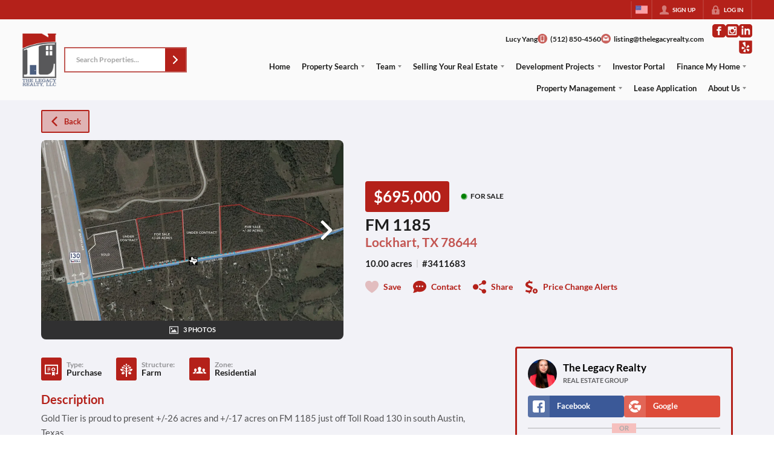

--- FILE ---
content_type: image/svg+xml
request_url: https://closehackstatic.com/icons/heart.svg
body_size: -21
content:
<svg xmlns="http://www.w3.org/2000/svg" viewBox="0 0 24 24">
  <path d="M12 4.435c-1.989-5.399-12-4.597-12 3.568 0 4.068 3.06 9.481 12 14.997 8.94-5.516 12-10.929 12-14.997 0-8.118-10-8.999-12-3.568z" />
</svg>

--- FILE ---
content_type: application/javascript
request_url: https://closehackstatic.com/_next/static/chunks/81897-cee6a79f1348b55a.js
body_size: 35043
content:
"use strict";(self.webpackChunk_N_E=self.webpackChunk_N_E||[]).push([[81897],{8600:(e,n,t)=>{t.d(n,{A:()=>s});var i=t(95155),o=t(12115),r=t(32530),l=t(30218).Ay.div.withConfig({componentId:"sc-2fb42ce3-0"})(["display:block;width:100%;.textarea-wrapper{position:relative;width:100%;}.char-counter{position:absolute;bottom:8px;right:12px;font-weight:600;border-radius:3px;pointer-events:none;z-index:10;transition:all 0.15s ease;","}",""],function(e){return e.$overLimit?"\n            font-size: 9px;\n            padding: 2px 5px;\n            background: rgba(239, 68, 68, 0.15);\n            border: 1px solid #ef4444;\n            color: #dc2626;\n        ":"\n            font-size: 11px;\n            padding: 3px 8px;\n            background: rgba(107, 114, 128, 0.08);\n            border: 1px solid rgba(107, 114, 128, 0.2);\n            color: #6b7280;\n        "},function(e){var n,t;return"minimal"==e.$inputTheme?"\n            ":"bold"==e.$inputTheme?"\n\n    textarea {\n        display: block;\n        width: 100%;\n        outline: none;\n        border: none;\n        height: ".concat(e.$height?e.$height+"px":"120px",";\n        padding: 10px 16px 11px;\n        color: inherit;\n        border-radius: 4px;\n        font-size: 14px;\n        line-height: 19px;\n        overflow: hidden;\n        overflow-y: auto;\n        font-weight:800;\n        resize: none;\n        color: ").concat(e.$colorText,";\n        border: 2px solid ").concat((0,r.transparentize)(.3,e.theme.color_primary),";\n        background: ").concat((0,r.transparentize)(.9,e.theme.color_primary),";\n        text-transform:uppercase;\n\n        transition: all 0.12s ease-out;\n    }\n    ").concat(e.$error&&"\n		textarea {\n    		background: #fde0e0;\n    	}\n	","\n    ").concat(e.$overLimit&&"\n		textarea {\n			background: rgba(254, 226, 226, 0.5) !important;\n			border-color: #ef4444 !important;\n		}\n	","\n\n\n\n    ").concat((null==(n=e.$fieldConfig)?void 0:n.size)=="small"&&"\n        \n    ","\n            \n            "):"\n    /* Theme-aware: uses CSS variables for dark mode support */\n    textarea {\n        display: block;\n        width: 100%;\n        outline: none;\n        border: none;\n        height: ".concat(e.$height?e.$height+"px":"120px",";\n        padding: 10px 16px 11px;\n        color: inherit;\n        border-radius: 4px;\n        font-size: 15px;\n        line-height: 21px;\n        overflow: hidden;\n        overflow-y: auto;\n        resize: none;\n        border: 2px solid var(--dash-border, #e5e5e5);\n        background: var(--dash-bg-light-03, #f5f5f5);\n        color: var(--dash-text, #1e1e1e);\n\n        transition: all 0.12s ease-out;\n\n        &::placeholder {\n            opacity: 0.35;\n            font-weight: 400;\n        }\n    }\n\n    textarea:hover,\n    textarea:focus {\n        background: var(--dash-bg-light-06, #e5e5e5);\n        color: var(--dash-text, #1e1e1e);\n    }\n    ").concat("","\n    ").concat(e.$error?"\n		textarea {\n    		background: #fde0e0;\n    	}\n	":"","\n    ").concat(e.$overLimit?"\n		textarea {\n			background: rgba(254, 226, 226, 0.5) !important;\n			border-color: #ef4444 !important;\n		}\n	":"","\n\n    ").concat((null==(t=e.$fieldConfig)?void 0:t.size)=="small"?"\n        textarea {\n            font-size: 12px;\n            line-height: 16px;\n            padding: 8px 14px 9px;\n            height:90px;\n        }\n    ":"","\n\n\n\n\n    ")}),a=t(18191);let s=function(e){var n,t,r=(0,o.useRef)(null);(0,o.useEffect)(function(){e.autoFocus&&r.current&&setTimeout(function(){r.current.focus()},500)},[e.autoFocus]);var s=e.label;e.label&&e.label.props&&e.label.props.dangerouslySetInnerHTML&&(s=e.label.props.dangerouslySetInnerHTML.__html);var c=(0,o.useMemo)(function(){if(!e.showCharacterCount&&!e.maxLength)return null;var n,t=(null==(n=e.value)?void 0:n.length)||0,i=e.minLength,o=e.maxLength,r="",l="gray",a=!1;return e.value&&0!==t?void 0!==i&&void 0!==o?t>=i&&t<=o?(r="".concat(t,"/").concat(o," chars"),l="green"):t<i?(r="".concat(t,"/").concat(i," chars"),l="red"):(r="".concat(t,"/").concat(o," chars"),l="red",a=!0):void 0!==o?(r="".concat(t,"/").concat(o," chars"),t>o?(l="red",a=!0):l=t===o?"orange":"green"):void 0!==i?(r="".concat(t,"/").concat(i," chars"),l=t>=i?"green":"red"):(r="".concat(t," chars"),l="gray"):(r="0 chars",l="gray"),{text:r,color:l,isOverLimit:a}},[e.value,e.minLength,e.maxLength,e.showCharacterCount]);return(0,i.jsxs)(l,{$error:!!e.error&&!!e.helperText,$entered:e.value.length>0,$height:null!=(n=e.height)?n:void 0,$fieldConfig:e.fieldConfig,$inputTheme:e.theme,$overLimit:null==c?void 0:c.isOverLimit,children:[e.label&&!["bold","minimal"].includes(e.theme)&&(0,i.jsx)(a.A,{icon:e.label_icon,fieldConfig:e.fieldConfig,children:e.label}),(0,i.jsxs)("div",{className:"textarea-wrapper",children:[(0,i.jsx)("textarea",{ref:r,name:e.name,disabled:e.disabled,onChange:e.onChange,value:e.value,autoCorrect:!1===e.autoCorrect?"off":"on",autoCapitalize:!1===e.autoCapitalize?"off":"on",autoComplete:!1===e.autoComplete?"off":"on",placeholder:"bold"==e.theme?e.placeholder||s:null!=(t=e.placeholder)?t:void 0}),c&&e.maxLength&&(0,i.jsx)("div",{className:"char-counter",children:c.text})]}),e.error&&e.helperText?(0,i.jsx)(a.A,{error:!0,fieldConfig:e.fieldConfig,children:e.helperText}):null,e.sublabel?(0,i.jsx)(a.A,{type:"sublabel",icon:"chevron_up",style:{marginTop:"2px",opacity:.4},fieldConfig:e.fieldConfig,children:e.sublabel}):null]})}},11391:(e,n,t)=>{t.d(n,{A:()=>k});var i=t(82732),o=t(45849),r=t(22043),l=t(45377),a=t(95155),s=t(12115),c=t(85203),u=t.n(c),d=t(17787),p=t(49027),f=t(27587),h=t(93827),m=t(18191),g=t(39422),x=t(46010),b=t(30218).Ay.div.withConfig({componentId:"sc-26c8967c-0"})(["width:100%;color:var(--dash-text,inherit);.swift-multiselect-window{display:flex;.swift-multiselect-side{flex:1;.swift-multiselect-side-primary{display:flex;> :first-child{flex:1;}}.swift-multiselect-input{display:flex;flex-direction:column;width:100%;outline:none;background:transparent;border-radius:4px;border:2px solid var(--dash-border,#e5e5e5);transition:all 0.12s ease-out;min-height:",";select{font-size:13px;width:100%;display:block;flex:1;display:flex;outline:none;background:transparent;border:none;color:var(--dash-text,inherit);option{padding:5px 10px;font-size:12px;background:var(--dash-bg,#fff);color:var(--dash-text,#1e1e1e);}}}.swift-multiselect-search{display:block;width:100%;outline:none;font-size:12px;font-weight:700;padding:6px 10px;border:none;border-bottom:2px solid var(--dash-border,#e5e5e5);background:var(--dash-bg-light-03,#f5f5f5);color:var(--dash-text,#1e1e1e);transition:all 0.12s ease-out;}.swift-multiselect-input:hover{border:2px solid var(--dash-border,#d5d5d5);}.swift-multiselect-input:focus{border:2px solid var(--dash-border,#c5c5c5);}.swift-multiselect-link{a{display:flex;align-items:center;padding:4px;cursor:pointer;span{display:block;margin-right:4px;font-size:12px;font-weight:600;color:",";}i[data-mask-icon]{display:block;width:8px;height:8px;background-color:",";transition:transform 0.15s ease-out;}&:hover{i[data-mask-icon]{transform:translateX(4px);}}}}.swift-multiselect-dnd-list{-webkit-user-select:none;-moz-user-select:none;-ms-user-select:none;user-select:none;display:flex;flex-direction:column;width:100%;outline:none;background:transparent;border-radius:4px;border:2px solid var(--dash-border,#e5e5e5);transition:all 0.12s ease-out;min-height:",";max-height:",";overflow-y:auto;padding:5px;&::-webkit-scrollbar{width:8px;}&::-webkit-scrollbar-track{background:var(--dash-bg-light-03,#f1f1f1);}&::-webkit-scrollbar-thumb{background:var(--dash-scrollbar-thumb,#c1c1c1);border-radius:4px;}&::-webkit-scrollbar-thumb:hover{background:var(--dash-scrollbar-thumb-hover,#a1a1a1);}&:hover{border:2px solid var(--dash-border,#d5d5d5);}&:focus-within{border:2px solid var(--dash-border,#c5c5c5);}.swift-multiselect-dnd-item{padding:4px 8px;border:1px solid var(--dash-border,#eee);margin-bottom:2px;background-color:var(--dash-bg-light-03,#fff);color:var(--dash-text,#1e1e1e);cursor:grab;border-radius:4px;display:flex;justify-content:space-between;align-items:center;font-size:12px;-webkit-user-select:none;-moz-user-select:none;-ms-user-select:none;user-select:none;outline:none;&:focus{outline:none;}small{}span{font-weight:800;font-size:13px;}&.active{background-color:var(--dash-bg-light-06,#e0e0e0);border-color:var(--dash-border,#ccc);}.swift-multiselect-dnd-item-link{display:flex;align-items:center;justify-content:center;padding:2px 4px;border-radius:3px;cursor:pointer;transition:background-color 0.12s ease-out;i[data-mask-icon]{width:14px;height:14px;background-color:",";transition:transform 0.15s ease-out;}&:hover{background-color:var(--dash-bg-light-06,rgba(0,0,0,0.05));i[data-mask-icon]{transform:translateX(2px);}}}}}}.swift-multiselect-center{margin:0 6px;padding-top:24px;display:flex;flex-direction:column;justify-content:center;button{margin:6px 0;.swift_button_content{padding:6px 8px;}}}.swift-multiselect-right{margin-left:6px;padding-top:24px;display:flex;flex-direction:column;justify-content:center;button{.swift_button_content{padding:6px 8px;}margin:6px 0;}}}.swift-multiselect-sorting{font-size:12px;font-weight:700;-webkit-font-smoothing:antialiased;cursor:pointer;display:flex;align-items:center;margin:6px 0px;i{margin-right:6px;i[data-mask-icon]{width:12px;height:12px;background-color:",";}}span{font-weight:inherit;}color:",";}",""],function(e){return e.$height||"360px"},function(e){return e.theme.color_primary},function(e){return e.theme.color_primary},function(e){return e.$height||"360px"},function(e){return e.$height||"360px"},function(e){return e.theme.color_primary},function(e){return e.theme.color_primary},function(e){return e.theme.color_primary},function(e){var n;return(null==(n=e.$fieldConfig)?void 0:n.size)=="small"&&"\n        \n    "}),v=t(52619),y=t.n(v),_=function(e){var n=e.id,t=e.title,r=e.selected,l=e.onClick,s=e.url,c=(0,p.gl)({id:n}),d=c.attributes,h=c.listeners,m=c.setNodeRef,g=c.transform,b=c.transition,v={transform:f.Ks.Transform.toString(g),transition:b};return(0,a.jsxs)("div",(0,o._)((0,i._)({ref:m,style:v,className:u()("swift-multiselect-dnd-item",{active:r})},d,h),{onClick:function(e){return l(e)},onMouseDown:function(e){return e.preventDefault()},tabIndex:-1,children:[(0,a.jsx)("span",{children:t}),s?(0,a.jsx)(y(),{href:s,target:"_blank",onClick:function(e){return e.stopPropagation()},onMouseDown:function(e){return e.stopPropagation()},className:"swift-multiselect-dnd-item-link",children:(0,a.jsx)(x.A,{i:"next",width:"16px"})}):(0,a.jsx)("small",{children:"::"})]}))};let k=function(e){var n=e.values,t=void 0===n?[]:n,i=e.value,o=e.onChange,c=e.labelAvailable,u=e.label,f=e.error,v=e.height,k=e.fieldConfig,w=e.link,C=void 0===w?null:w,j=(0,r._)((0,s.useState)([]),2),$=j[0],A=j[1],z=(0,r._)((0,s.useState)([]),2),T=z[0],S=z[1],N=(0,r._)((0,s.useState)([]),2),E=N[0],L=N[1],F=(0,r._)((0,s.useState)(""),2),B=F[0],M=F[1],I=(0,r._)((0,s.useState)("default"),2),R=I[0],O=I[1],P=(0,r._)((0,s.useState)(-1),2),V=P[0],D=P[1],G=(0,d.FR)((0,d.MS)(d.AN,{activationConstraint:{distance:18}}));(0,s.useEffect)(function(){A(null===i||""===i?[]:String(i).split(",").filter(function(e){return t.some(function(n){return n.name===e})})),S([]),L([]),D(-1)},[i,t]);var W=t.filter(function(e){return!$.includes(e.name)}),H=$.map(function(e){return t.find(function(n){return n.name===e})}).filter(Boolean),U=(0,s.useCallback)(function(e){return o((t.length,0===e.length?"":e.join(",")))},[o,t.length]),K=function(e,n){var t=$.indexOf(e);if((null==n?void 0:n.shiftKey)&&-1!==V&&V<$.length){var i=Math.min(V,t),o=Math.max(V,t),r=$.slice(i,o+1);L(function(e){return Array.from(new Set((0,l._)(e).concat((0,l._)(r))))})}else L(function(n){return n.includes(e)?n.filter(function(n){return n!==e}):(0,l._)(n).concat([e])}),D(t)};return(0,a.jsxs)(b,{$error:!!(f&&(null==k?void 0:k.helperText)),$fieldConfig:k,$height:v,children:[(0,a.jsxs)("div",{className:"swift-multiselect-window",children:[(0,a.jsxs)("div",{className:"swift-multiselect-side",children:[(0,a.jsxs)("div",{className:"swift-multiselect-side-primary",children:[(0,a.jsx)(m.A,{children:c}),C&&(0,a.jsx)("div",{className:"swift-multiselect-link",children:C.onClick?(0,a.jsxs)("a",{onClick:C.onClick,children:[(0,a.jsx)("span",{children:C.label||"View"}),(0,a.jsx)(x.A,{i:"next",width:"24px"})]}):(0,a.jsxs)(y(),{href:C.url?C.url:C,target:"_blank",children:[(0,a.jsx)("span",{children:C.label||"View"}),(0,a.jsx)(x.A,{i:"next",width:"24px"})]})})]}),(0,a.jsxs)("div",{className:"swift-multiselect-input",children:[(0,a.jsx)("input",{type:"text",placeholder:"Search...",value:B,onChange:function(e){return M(e.target.value)},className:"swift-multiselect-search"}),(0,a.jsx)("select",{multiple:!0,value:T,onChange:function(e){return S(Array.from(e.target.selectedOptions,function(e){return e.value}))},children:W.filter(function(e){var n;return null==(n=e.title)?void 0:n.toLowerCase().includes(B.toLowerCase())}).sort(function(e,n){if("alphabetical"===R)return e.title.localeCompare(n.title);if("reverseAlphabetical"===R)return n.title.localeCompare(e.title);if("default"===R){var t=1===e.featured||!0===e.featured,i=1===n.featured||!0===n.featured;if(t&&!i)return -1;if(!t&&i)return 1}return 0}).map(function(e){var n=1===e.featured||!0===e.featured;return(0,a.jsxs)("option",{value:e.name,children:[e.title,n?" ★":""]},e.name)})})]})]}),(0,a.jsxs)("div",{className:"swift-multiselect-center",children:[(0,a.jsx)(g.default,{disabled:!T.length,onClick:function(){var e=(0,l._)($).concat((0,l._)(T));A(e),S([]),U(e)},type:"button",children:(0,a.jsx)(x.A,{i:"chevron_right"})}),(0,a.jsx)(g.default,{disabled:!E.length,onClick:function(){var e=$.filter(function(e){return!E.includes(e)});A(e),L([]),U(e)},type:"button",children:(0,a.jsx)(x.A,{i:"chevron_left"})})]}),(0,a.jsxs)("div",{className:"swift-multiselect-side",children:[(0,a.jsx)(m.A,{children:u}),(0,a.jsx)("div",{className:"swift-multiselect-dnd-list",children:(0,a.jsx)(d.Mp,{sensors:G,collisionDetection:d.fp,onDragEnd:function(e){var n=e.active,t=e.over;if(n&&t&&n.id!==t.id){var i=$.indexOf(n.id),o=$.indexOf(t.id);if(-1!==i&&-1!==o){var r=(0,p.be)($,i,o);A(r),U(r)}}},modifiers:[h.FN],children:(0,a.jsx)(p.gB,{items:$,strategy:p._G,children:H.filter(Boolean).map(function(e){return(0,a.jsx)(_,{id:e.name,title:e.title,selected:E.includes(e.name),onClick:function(n){return K(e.name,n)},url:e.url},e.name)})})})})]})]}),(0,a.jsxs)("div",{className:"swift-multiselect-sorting",onClick:function(){return O(function(e){return"default"===e?"alphabetical":"alphabetical"===e?"reverseAlphabetical":"default"})},children:[(0,a.jsx)(x.A,{i:"refresh"}),(0,a.jsxs)("span",{children:["Sorting:\xa0","default"===R?"Default":"alphabetical"===R?"A-Z":"Z-A"]})]})]})}},16151:(e,n,t)=>{t.d(n,{A:()=>o});var i=t(95155);t(12115);let o=function(e){return(0,i.jsx)("input",{type:"hidden",name:e.name,value:e.value})}},18191:(e,n,t)=>{t.d(n,{A:()=>d});var i=t(82732),o=t(45849),r=t(17389),l=t(95155),a=t(14087),s=t(12115),c=t(46010),u=t(30218).Ay.label.withConfig({componentId:"sc-8b51215a-0"})(["&{display:block;opacity:0.8;font-size:14px;line-height:18px;font-weight:600;margin-bottom:",";margin-left:0px;-webkit-font-smoothing:antialiased;word-break:break-word;display:flex;color:var(--dash-text,inherit);}i{margin-right:4px;margin-top:2px;opacity:0.3;width:12px;height:12px;}span{flex:1;display:block;font-weight:inherit;","}"," ",""],function(e){var n,t;return(null==(n=e.$fieldConfig)?void 0:n.size)==="xsmall"||(null==(t=e.$fieldConfig)?void 0:t.size)==="small"?"2px":"4px"},function(e){var n,t;return(null==(n=e.$fieldConfig)?void 0:n.size)==="xsmall"?"\n            font-size: 10.5px;\n            line-height: 12px;\n            font-weight: 600;\n        ":(null==(t=e.$fieldConfig)?void 0:t.size)==="small"?"\n            font-size: 12px;\n            line-height: 14px;\n            font-weight: 600;\n        ":"\n            font-size: 14px;\n            line-height: 18px;\n            font-weight: 600;\n        "},function(e){return e.$error&&"\n        color: #cb2f2f;\n    "},function(e){return"sublabel"==e.$type?"\n            & {\n                opacity: 0.5;\n                margin-bottom:0;\n                span {\n                    font-size:11px;\n                    font-weight:600;\n                }\n                i {\n                    margin-right: 5px;\n                    margin-left:3px;\n                    margin-top: 6px;\n                        width: 8px;\n                        height: 8px;\n                }\n            }\n    ":" "});let d=function(e){var n=e.type,t=e.icon,d=e.fieldConfig,p=e.error,f=void 0!==p&&p,h=e.children,m=(0,r._)(e,["type","icon","fieldConfig","error","children"]),g=f?"chevron_up":void 0===t?null:t;return(0,l.jsxs)(u,(0,o._)((0,i._)({$type:void 0===n?"default":n,$fieldConfig:void 0===d?{}:d},(0,a.yA)(m)),{htmlFor:m.htmlFor,$error:f,children:[g?(0,l.jsx)(c.A,{i:g}):null,s.isValidElement(h)?h:(0,l.jsx)("span",{children:h})]}))}},21088:(e,n,t)=>{t.d(n,{A:()=>c});var i=t(95155);t(12115);var o=t(18191),r=t(32530),l=t(30218).Ay.div.withConfig({componentId:"sc-667f1950-0"})(["display:block;width:100%;.swift_select_enum_elem{display:flex;width:100%;outline:none;border:none;padding:0px;color:inherit;border-radius:4px;overflow:hidden;font-size:14px;border:2px solid ",";background:",";color:",";border:2px solid ",";background:",";color:#1e1e1e;transition:all 0.12s ease-out;-webkit-appearance:button;-moz-appearance:button;-webkit-user-select:none;-moz-user-select:none;-webkit-appearance:none;-moz-appearance:none;text-indent:1px;text-overflow:'';li{flex-shrink:0;flex-grow:1;font-size:12px;font-weight:700;line-height:16px;padding:15px 4px 16px;text-align:center;cursor:pointer;&:hover{background:",";color:#1e1e1e;}&.active{background:",";color:",";}&:first-of-type{padding-left:8px;}&:last-of-type{padding-right:8px;}}}",""],function(e){return(0,r.readableColor)(e.theme.color_body_bg,(0,r.darken)(.15,e.theme.color_body_bg),(0,r.lighten)(.15,e.theme.color_body_bg),!1)},function(e){return(0,r.readableColor)(e.theme.color_body_bg,(0,r.darken)(.05,e.theme.color_body_bg),(0,r.lighten)(.05,e.theme.color_body_bg),!1)},function(e){return e.theme.color_body_text},function(e){return(0,r.darken)(.15,"#fff")},function(e){return(0,r.darken)(.05,"#fff")},function(e){return(0,r.darken)(.15,"#fff")},function(e){return e.theme.color_primary},function(e){return(0,r.readableColor)(e.theme.color_primary)},function(e){var n;return(null==(n=e.$fieldConfig)?void 0:n.size)=="small"&&"\n\n        .swift_select_enum_elem {\n            li {\n                padding: 10px 4px 10px;\n            }\n        }\n        \n    "}),a=t(85203),s=t.n(a);let c=function(e){var n;return(0,i.jsxs)(l,{$error:!!e.error&&!!e.helperText,$entered:!!e.value&&e.value.length>0,$fieldConfig:e.fieldConfig,children:[!e.label||e.label&&e.label.length>0&&(0,i.jsx)(o.A,{fieldConfig:e.fieldConfig,children:null!=(n=e.label)?n:e.name}),(0,i.jsx)("ul",{className:"swift_select_enum_elem",children:e.values.map(function(n,t){return(0,i.jsx)("li",{onClick:function(){return e.onChange(n.value)},className:s()({active:e.value==n.value}),children:n.name},t)})}),e.error&&e.helperText?(0,i.jsx)(o.A,{error:!0,fieldConfig:e.fieldConfig,children:e.helperText}):null]})}},46309:(e,n,t)=>{t.d(n,{A:()=>h});var i=t(22043),o=t(45377),r=t(80971),l=t(95155),a=t(12115),s=t(47650),c=t(18191),u=t(46010),d=t(30218),p=d.Ay.div.withConfig({componentId:"sc-9df28801-0"})(["color:var(--dash-text,#1e1e1e);.swift_input_select_dropdown{border:2px solid var(--dash-border,#e5e5e5);border-top:0;background:var(--dash-bg-light-03,#f5f5f5);color:var(--dash-text,#1e1e1e);border-radius:4px;border-top-left-radius:0px;border-top-right-radius:0px;width:100%;.swift_input_select_results{max-height:300px;overflow-y:auto;&::-webkit-scrollbar{width:8px;}&::-webkit-scrollbar-track{background:var(--dash-bg-light-03,#f1f1f1);}&::-webkit-scrollbar-thumb{background:var(--dash-scrollbar-thumb,#c1c1c1);border-radius:4px;}&::-webkit-scrollbar-thumb:hover{background:var(--dash-scrollbar-thumb-hover,#a1a1a1);}}}.swift_input_select_filter{padding:0;border-bottom:2px solid var(--dash-border,#e0e0e0);background-color:var(--dash-bg-light-03,#f9f9f9);display:flex;align-items:center;input{width:100%;padding:8px 14px;border-radius:4px;font-size:14px;line-height:14px;outline:none;border:none;background:transparent;color:var(--dash-text,#1e1e1e);&::placeholder{color:var(--dash-text-muted,#6b7280);}}}.swift_input_select_option{padding:5px 12px;cursor:pointer;transition:background 0.2s ease;color:var(--dash-text,#1e1e1e);i{i[data-mask-icon]{height:14px;width:14px;background-color:var(--dash-icon,currentColor);}}span{font-size:13px;font-weight:600;display:block;color:var(--dash-text,#1e1e1e);}&:hover{background:var(--dash-bg-light-06,#e8e8e8);}}.theme-simple-option{display:flex;align-items:flex-start;gap:8px;color:var(--dash-text,#1e1e1e);.theme-simple-checkbox{width:16px;height:16px;border:2px solid var(--dash-border,#d0d0d0);border-radius:3px;display:flex;align-items:center;justify-content:center;flex-shrink:0;margin-top:1px;background:var(--dash-bg-light-03,#fff);transition:all 0.15s ease;i[data-mask-icon]{width:10px;height:10px;background-color:#fff;}&.theme-simple-checkbox-checked{background:var(--dash-primary,#0070f3);border-color:var(--dash-primary,#0070f3);}}.theme-simple-dot{width:12px;height:12px;border-radius:50%;margin-top:2px;flex-shrink:0;}.theme-simple-content{display:flex;flex-direction:column;gap:2px;.theme-simple-name{font-size:13px;font-weight:800;line-height:1.3;color:var(--dash-text,#1e1e1e);}.theme-simple-sublabel{font-size:12px;opacity:0.6;line-height:1.3;color:var(--dash-text,#1e1e1e);}}}.swift_input_select_option_selected{background:var(--dash-bg-light-06,#f0f0f0);}"]),f=d.Ay.div.withConfig({componentId:"sc-9df28801-1"})(["display:flex;flex-direction:column;color:var(--dash-text,inherit);.swift_input_select_label{display:flex;justify-content:space-between;align-items:center;label{span{display:block;}}.swift_input_select_label_link{a{color:#0070f3;text-decoration:none;display:flex;align-items:center;cursor:pointer;span{margin-right:4px;}i[data-mask-icon]{background-color:currentColor;}}}}.swift_input_select_filter{padding:0;border-bottom:2px solid var(--dash-border,#e0e0e0);background-color:var(--dash-bg-light-03,#f9f9f9);display:flex;align-items:center;input{width:100%;padding:8px 14px;border-radius:4px;font-size:14px;line-height:14px;outline:none;border:none;background:transparent;color:var(--dash-text,#1e1e1e);&:focus{}}}.swift_input_select_cover{position:relative;.swift_input_select_cover_clear{display:flex;align-items:center;cursor:pointer;z-index:8;position:absolute;right:0;top:0;bottom:0;padding:0 8px;i[data-mask-icon]{height:14px;height:14px;opacity:0.25;}&:hover{i[data-mask-icon]{opacity:0.5;}}}}.swift_input_select_value{display:flex;align-items:center;padding:12px 16px 13px;box-sizing:border-box;border-radius:4px;cursor:pointer;transition:background 0.2s ease,border-color 0.2s ease;position:relative;z-index:1;height:54px;border:2px solid var(--dash-border,#e5e5e5);background:var(--dash-bg-light-03,#f5f5f5);color:var(--dash-text,#1e1e1e);"," "," font-size:14px;line-height:1.5;i{i[data-mask-icon]{height:14px;width:14px;}}span{font-size:14px;font-weight:600;display:block;line-height:22px;}&:hover{}}.swift_input_select_dropdown{border:2px solid var(--dash-border,#e5e5e5);border-top:0;background:var(--dash-bg-light-03,#f5f5f5);border-radius:4px;border-top-left-radius:0px;border-top-right-radius:0px;width:100%;.swift_input_select_results{max-height:300px;overflow-y:auto;}}.swift_input_select_option{padding:5px 12px;cursor:pointer;transition:background 0.2s ease;i{i[data-mask-icon]{height:14px;width:14px;background-color:var(--dash-icon,currentColor);}}span{font-size:13px;font-weight:600;display:block;}&:hover{background:var(--dash-bg-light-06,#e8e8e8);}}&[entered='true'] .swift_input_select_value{background:var(--dash-bg-light-06,#e5e5e5);}& > label.error{color:#f44336;margin-top:4px;font-size:12px;}& > label.sublabel{font-size:12px;color:var(--dash-text-muted,#666);margin-top:4px;display:block;}"," .theme-simple-option{display:flex;align-items:flex-start;gap:8px;.theme-simple-dot{width:12px;height:12px;border-radius:50%;margin-top:2px;flex-shrink:0;}.theme-simple-content{display:flex;flex-direction:column;gap:2px;.theme-simple-name{font-size:13px;font-weight:800;line-height:1.3;}.theme-simple-sublabel{font-size:12px;opacity:0.6;line-height:1.3;}}}.theme-simple-value{display:flex;align-items:center;gap:6px;.theme-simple-dot{width:10px;height:10px;border-radius:50%;flex-shrink:0;}.theme-simple-content{display:flex;flex-direction:column;gap:0px;.theme-simple-name{font-size:13px;font-weight:800;line-height:1.2;}.theme-simple-sublabel{font-size:9px;opacity:0.5;line-height:1.1;}}.theme-simple-name{font-size:13px;font-weight:800;}}"],function(e){return e.$isOpen&&"\n            border-bottom-left-radius: 0px;\n            border-bottom-right-radius: 0px;\n            "},function(e){return"true"===e.$entered&&"\n            padding-right: 40px;\n            "},function(e){var n,t;return(null==(n=e.$fieldConfig)?void 0:n.size)=="small"?"\n        .swift_input_select_value {\n            padding: 7px 12px 7px;\n            font-size: 12px;\n            line-height: 20px;\n            height: 40px;\n        }\n\n        .theme-simple-value {\n            .theme-simple-content {\n                .theme-simple-name {\n                    font-size: 12px;\n                    line-height: 1.15;\n                }\n                .theme-simple-sublabel {\n                    font-size: 8px;\n                    line-height: 1;\n                }\n            }\n        }\n\n        .swift_input_select_option {\n        i {\n            margin-right: 6px;\n            i[data-mask-icon] {\n                height: 12px;\n                width: 12px;\n            }\n        }\n\n        span {\n            font-size: 12px;\n        }\n    ":(null==(t=e.$fieldConfig)?void 0:t.size)=="xsmall"?"\n        .swift_input_select_value {\n            padding: 6px 10px 6px;\n            font-size: 10px;\n            line-height: 18px;\n            height: 34px;\n\n            span {\n                font-size: 10px;\n                line-height: 18px;\n            }\n        }\n\n        .theme-simple-value {\n            .theme-simple-content {\n                .theme-simple-name {\n                    font-size: 10px;\n                    line-height: 1.1;\n                }\n                .theme-simple-sublabel {\n                    font-size: 7px;\n                    line-height: 1;\n                }\n            }\n        }\n\n        .swift_input_select_option {\n        i {\n            margin-right: 6px;\n            i[data-mask-icon] {\n                height: 10px;\n                width: 10px;\n            }\n        }\n\n        span {\n            font-size: 10px;\n        }\n    ":""});let h=function(e){var n=e.error,t=e.helperText,d=e.value,h=e.size,m=e.disabled,g=e.fieldConfig,x=e.label,b=e.label_icon,v=e.link,y=e.name,_=e.onChange,k=e.values,w=void 0===k?[]:k,C=e.sublabel,j=e.search,$=e.preset,A=void 0===$?"simple":$,z=e.multiple,T=void 0!==z&&z,S=e.emptyLabel,N=void 0===S?"Select...":S,E=e.renderOption,L=e.renderValue,F=(0,i._)((0,a.useState)(!1),2),B=F[0],M=F[1],I=(0,a.useRef)(null),R=(0,a.useRef)(null),O=(0,a.useRef)(null),P=(0,i._)((0,a.useState)(""),2),V=P[0],D=P[1],G=(0,i._)((0,a.useState)(w),2),W=G[0],H=G[1],U=(0,i._)((0,a.useState)({top:0,left:0,width:0}),2),K=U[0],Y=U[1],X=E||("simple"===A?function(e,n){return(0,l.jsxs)("div",{className:"theme-simple-option ".concat(n?"theme-simple-option-selected":""),children:[T&&(0,l.jsx)("div",{className:"theme-simple-checkbox ".concat(n?"theme-simple-checkbox-checked":""),children:n&&(0,l.jsx)(u.A,{i:"check",width:"12px"})}),e.color&&(0,l.jsx)("div",{className:"theme-simple-dot",style:{backgroundColor:e.color}}),e.icon&&(0,l.jsx)(u.A,{i:e.icon,width:"16px"}),(0,l.jsxs)("div",{className:"theme-simple-content",children:[(0,l.jsx)("div",{className:"theme-simple-name",children:e.name}),e.sublabel&&(0,l.jsx)("div",{className:"theme-simple-sublabel",children:e.sublabel})]})]})}:null),J=L||("simple"===A?function(e,n){if(T&&n&&n.length>0){var t=n[0],i=n.length-1;return(0,l.jsxs)("div",{className:"theme-simple-value",children:[t.color&&(0,l.jsx)("div",{className:"theme-simple-dot",style:{backgroundColor:t.color}}),t.icon&&(0,l.jsx)(u.A,{i:t.icon,width:"16px"}),(0,l.jsx)("div",{className:"theme-simple-content",children:(0,l.jsxs)("div",{className:"theme-simple-name",children:[t.name,i>0&&" + ".concat(i," more")]})})]})}return e?(0,l.jsxs)("div",{className:"theme-simple-value",children:[e.color&&(0,l.jsx)("div",{className:"theme-simple-dot",style:{backgroundColor:e.color}}),e.icon&&(0,l.jsx)(u.A,{i:e.icon,width:"16px"}),(0,l.jsxs)("div",{className:"theme-simple-content",children:[(0,l.jsx)("div",{className:"theme-simple-name",children:e.name}),e.sublabel&&(0,l.jsx)("div",{className:"theme-simple-sublabel",children:e.sublabel})]})]}):N}:null);(0,a.useEffect)(function(){return B&&R.current&&(q(),window.addEventListener("scroll",q,!0),window.addEventListener("resize",q)),function(){window.removeEventListener("scroll",q,!0),window.removeEventListener("resize",q)}},[B]);var q=function(){if(R.current){var e=R.current.getBoundingClientRect();Y({top:e.bottom,left:e.left,width:e.width})}};(0,a.useEffect)(function(){return B&&O.current&&O.current.focus(),B?document.addEventListener("click",Z):document.removeEventListener("click",Z),function(){document.removeEventListener("click",Z)}},[B]);var Z=function(e){R.current&&!R.current.contains(e.target)&&I.current&&!I.current.contains(e.target)&&M(!1)};(0,a.useEffect)(function(){H(w.filter(function(e){var n,t,i,o=String(null!=(t=null!=(n=e.name_search)?n:e.value)?t:"").toLowerCase(),r=String(null!=(i=e.name)?i:"").toLowerCase(),l=String(null!=V?V:"").toLowerCase();return o.includes(l)||r.includes(l)}))},[V,w]);var Q=function(e){if(T){var n,t=d?String(d).split(","):[],i=String(e.value);_((n=t.includes(i)?t.filter(function(e){return e!==i}):(0,o._)(t).concat([i])).length>0?n.join(","):null)}else _(e.value),M(!1)},ee=(void 0===d?"undefined":(0,r._)(d))==="object"?d:w.find(function(e){return String(e.value)===String(d)}),en=function(){if(!d)return[];if(!T){var e=w.find(function(e){return String(e.value)===String(d)});return e?[e]:[]}var n=String(d).split(",");return w.filter(function(e){return n.includes(String(e.value))})}();return(0,l.jsxs)(f,{$error:n&&t?"true":"false",$entered:d?"true":"false",$size:h,$disabled:m,$fieldConfig:g,$isOpen:B,children:[(0,l.jsxs)("div",{className:"swift_input_select_label",children:[x&&(0,l.jsx)(c.A,{icon:b,htmlFor:y,fieldConfig:g,children:x}),v&&(0,l.jsx)("div",{className:"swift_input_select_label_link",children:v.onClick?(0,l.jsxs)("a",{onClick:v.onClick,children:[(0,l.jsx)("span",{children:v.label||"View"}),(0,l.jsx)(u.A,{i:"next",width:"24px"})]}):(0,l.jsxs)("a",{href:v.url||v,target:"_blank",children:[(0,l.jsx)("span",{children:v.label||"View"}),(0,l.jsx)(u.A,{i:"next",width:"24px"})]})})]}),(0,l.jsxs)("div",{className:"swift_input_select_cover",children:[(0,l.jsx)("div",{className:"swift_input_select_value",onClick:function(){m||M(!B)},ref:R,onMouseDown:function(e){return e.stopPropagation()},children:J?J(ee,en):ee?ee.name:N}),d&&!m&&(0,l.jsx)("div",{className:"swift_input_select_cover_clear",onClick:function(e){e.preventDefault(),e.stopPropagation(),_(null)},children:(0,l.jsx)(u.A,{i:"x",width:"24px"})})]}),C&&(0,l.jsx)(c.A,{type:"sublabel",icon:"chevron_up",style:{marginTop:"2px",opacity:.4},children:C}),n&&t&&(0,l.jsx)(c.A,{error:!0,children:t}),B&&"undefined"!=typeof document&&(0,s.createPortal)((0,l.jsx)(p,{ref:I,style:{position:"fixed",top:"".concat(K.top,"px"),left:"".concat(K.left,"px"),width:"".concat(K.width,"px"),zIndex:9999},children:(0,l.jsxs)("div",{className:"swift_input_select_dropdown",children:[(void 0===j||j)&&(0,l.jsx)("div",{className:"swift_input_select_filter",children:(0,l.jsx)("input",{type:"text",ref:O,value:V,onChange:function(e){return D(e.target.value)},placeholder:"Search..."})}),(0,l.jsx)("div",{className:"swift_input_select_results",children:W.map(function(e){var n,t=(n=e.value,T?!!d&&String(d).split(",").includes(String(n)):String(d)===String(n));return(0,l.jsx)("div",{className:"swift_input_select_option ".concat(t?"swift_input_select_option_selected":""),onClick:function(){return Q(e)},children:X?X(e,t):(0,l.jsx)("span",{children:e.name})},e.value)})})]})}),document.body)]})}},50373:(e,n,t)=>{t.d(n,{A:()=>d});var i=t(17389),o=t(22043),r=t(95155),l=t(12115),a=t(32530),s=t(30218).Ay.div.withConfig({componentId:"sc-abe6543e-0"})(["display:block;width:100%;.swift-input-minmax-inputs{display:flex;.swift-input-minmax-divider{margin:0 6px;span{opacity:0.4;display:block;font-size:32px;line-height:54px;color:var(--dash-text,inherit);}}.swift-input-minmax-input{flex:1;.swift-input-minmax-input-wrapper{position:relative;input,.swift-input-minmax-input-veneer{display:block;width:100%;outline:none;border:none;padding:10px 16px 11px;color:inherit;border-radius:4px;overflow:hidden;font-size:14px;line-height:29px;border:2px solid var(--dash-border,#e5e5e5);background:var(--dash-bg-light-03,#f5f5f5);color:var(--dash-text,#1e1e1e);"," transition:all 0.12s ease-out;}.swift-input-minmax-input-veneer{position:absolute;top:0;left:0;pointer-events:none;}}ul{margin-top:8px;li{font-size:14px;background:var(--dash-bg-light-03,#fafafa);color:var(--dash-text,#1e1e1e);border-radius:4px;margin-bottom:4px;padding:6px 12px;cursor:pointer;span{font-weight:600;opacity:0.6;-webkit-font-smoothing:antialiased;}&:hover{background:",";color:",";span{opacity:1;}}&.active{background:",";color:",";span{opacity:1;}}}}}}",""],function(e){return e.$color&&"primary"==e.$color&&"\n\n            background: ".concat((0,a.lighten)(.4,e.theme.color_primary),";\n            border-color: ").concat(e.theme.color_primary,";\n          ")},function(e){return(0,a.transparentize)(.6,e.theme.color_primary)},function(e){return(0,a.readableColor)(e.theme.color_primary)},function(e){return e.theme.color_primary},function(e){return(0,a.readableColor)(e.theme.color_primary)},function(e){var n,t;return(null==(n=e.$fieldConfig)?void 0:n.size)=="small"?"\n.swift-input-minmax-inputs {\n    .swift-input-minmax-divider span {\n        line-height: 40px;\n    }\n    .swift-input-minmax-input .swift-input-minmax-input-wrapper {\n        input,.swift-input-minmax-input-veneer {\n            padding: 7px 10px 9px;\n            font-size: 12px;\n            line-height: 20px;\n        }\n    }\n}\n":(null==(t=e.$fieldConfig)?void 0:t.size)=="xsmall"?"\n.swift-input-minmax-inputs {\n    .swift-input-minmax-divider span {\n        line-height: 34px;\n    }\n    .swift-input-minmax-input .swift-input-minmax-input-wrapper {\n        input,.swift-input-minmax-input-veneer {\n            padding: 6px 10px;\n            font-size: 10px;\n            line-height: 18px;\n        }\n    }\n}\n":""}),c=t(18191),u=t(14087);let d=function(e){var n=e.value,t=void 0===n?null:n,a=e.onChange,d=void 0===a?function(){}:a,p=e.suggestions,f=void 0===p?null:p,h=e.suggestionLabels,m=void 0===h?null:h,g=e.suggestionFormat,x=void 0===g?"%s":g,b=e.emptyLabel,v=void 0===b?"Any":b,y=e.format,_=void 0===y?null:y,k=e.allowEqual,w=void 0!==k&&k,C=(e.onSelectMax,e.fieldConfig),j=void 0===C?{}:C,$=e.helperText,A=void 0===$?null:$,z=e.label,T=void 0===z?null:z,S=e.label_icon,N=e.error,E=void 0!==N&&N,L=e.autoFocus,F=void 0!==L&&L;(0,i._)(e,["value","onChange","suggestions","suggestionLabels","suggestionFormat","emptyLabel","format","allowEqual","onSelectMax","fieldConfig","helperText","label","label_icon","error","autoFocus"]);var B=(0,o._)((0,l.useState)(null),2),M=B[0],I=B[1],R=(0,o._)((0,l.useState)(null),2),O=R[0],P=R[1],V=(0,o._)((0,l.useState)(null),2),D=V[0],G=V[1],W=(0,l.useRef)(!1),H=(0,l.useRef)(!1),U=(0,o._)((0,l.useState)(""),2),K=U[0],Y=U[1],X=(0,o._)((0,l.useState)(""),2),J=X[0],q=X[1],Z=(0,l.useRef)(!1);(0,l.useEffect)(function(){F&&W&&W.current&&(Z.current=!0,W.current.focus())},[F]),(0,l.useEffect)(function(){"max"==M&&H&&H.current&&H.current.focus()},[M]);var Q=function(){var e=parseInt(K),n=parseInt(J);e&&n&&(e>n?(console.log("handleChange, and its greater than the max!!"),q(""),n=""):n<e&&(console.log("handleChange, and its less than the min!!"),Y(""),e=""));var t=null;e&&n?t=e+"-"+n:e?t=e+"+":n&&(t=n+"-"),d({value:t,value_min:e,value_max:n})};return(0,l.useEffect)(function(){if(console.log("SwiftInputMinMax - value changing",t),!t){Y(""),q("");return}var e=String(t);if(e.includes("+"))Y(e.replace("+","")),q("");else if("-"==e.charAt(e.length-1))q(e.replace("-","")),Y("");else if(e.includes("-")){var n=e.split("-");Y(n[0]),q(n[1])}},[t]),(0,r.jsxs)(s,{$fieldConfig:j||{},$error:!!E&&!!A,children:[T&&T.length>0&&(0,r.jsx)(c.A,{icon:void 0===S?null:S,fieldConfig:j,children:T}),(0,r.jsxs)("div",{className:"swift-input-minmax-inputs",children:[(0,r.jsxs)("div",{className:"swift-input-minmax-input min",children:[(0,r.jsxs)("div",{className:"swift-input-minmax-input-wrapper",children:[(0,r.jsx)("input",{type:"text",ref:W,value:K,onChange:function(e){Y(e.currentTarget.value.replace(/\D/g,""))},onFocus:function(e){Z.current?Z.current=!1:e.target.select(),I("min"),G(!0)},onBlur:function(){G(!1),Q()}}),D||K&&"cost"!=_?null:(0,r.jsx)("div",{className:"swift-input-minmax-input-veneer",children:D||K?D||"cost"!=_?null:"$"+parseInt(K).toLocaleString():v})]}),f&&D&&(0,r.jsxs)("ul",{children:[(0,r.jsx)("li",{onMouseDown:function(){Y(""),I("max")},className:K?"":"active",children:(0,r.jsx)("span",{children:"No Minimum"})}),f.map(function(e,n){return(0,r.jsx)("li",{onMouseDown:function(){Y(e),I("max")},className:K&&e==K?"active":"",children:(0,r.jsx)("span",{children:m&&Object.keys(m).includes(""+e)?m[e]:"cost"==_?"$"+(0,u.LD)(e):1==e&&"%s"!=x&&"s"==x.charAt(x.length-1)?x.substr(0,x.length-1).replace("%s",e):x.replace("%s",e)})},n)})]})]}),(0,r.jsx)("div",{className:"swift-input-minmax-divider",children:(0,r.jsx)("span",{children:"-"})}),(0,r.jsxs)("div",{className:"swift-input-minmax-input max",children:[(0,r.jsxs)("div",{className:"swift-input-minmax-input-wrapper",children:[(0,r.jsx)("input",{type:"text",ref:H,value:J,onChange:function(e){q(e.currentTarget.value.replace(/\D/g,""))},onFocus:function(e){Z.current?Z.current=!1:e.target.select(),I("max"),P(!0)},onBlur:function(){P(!1),Q()}}),O||J&&"cost"!=_?null:(0,r.jsx)("div",{className:"swift-input-minmax-input-veneer",children:O||J?O||"cost"!=_?null:"$"+parseInt(J).toLocaleString():v})]}),f&&O&&(0,r.jsxs)("ul",{children:[f.filter(function(e){return!K||w&&K<=e||!w&&K<e}).map(function(e,n){return(0,r.jsx)("li",{onMouseDown:function(){q(e)},className:J&&e==J?"active":"",children:(0,r.jsx)("span",{children:m&&Object.keys(m).includes(""+e)?m[e]:"cost"==_?"$"+(0,u.LD)(e):1==e&&"%s"!=x&&"s"==x.charAt(x.length-1)?x.substr(0,x.length-1).replace("%s",e):x.replace("%s",e)})},n)}),(0,r.jsx)("li",{onMouseDown:function(){q("")},className:J?"":"active",children:(0,r.jsx)("span",{children:"No Maximum"})})]})]})]}),E&&A?(0,r.jsx)(c.A,{error:!0,fieldConfig:j,children:A}):null]})}},52956:(e,n,t)=>{t.d(n,{A:()=>h});var i=t(22043),o=t(95155),r=t(13490),l=t(12115),a=t(11929),s=t(18191),c=t(30218),u=c.Ay.div.withConfig({componentId:"sc-448aedd8-0"})(["width:100%;label{margin-left:0;}.swift_input_radio_label{display:flex;align-items:center;padding:1px 0;label{flex:1;span{line-height:18px;}}.swift_input_radio_label_link{a{display:flex;align-items:center;padding:4px;margin-left:12px;span{display:block;margin-right:4px;font-size:12px;font-weight:600;color:",";}i[data-mask-icon]{display:block;width:8px;height:8px;background-color:",";transition:transform 0.15s ease-out;}&:hover{i[data-mask-icon]{transform:translateX(4px);}}}}}"],function(e){return e.theme.color_primary},function(e){return e.theme.color_primary}),d=c.Ay.div.withConfig({componentId:"sc-448aedd8-1"})(["width:100%;flex-basis:100%;margin-bottom:4px;input{width:19px;height:19px;border:2px solid var(--dash-border,rgba(0,0,0,0.08));outline:none;}.swift_input_radio_label_content{display:flex;align-items:center;}.swift_input_radio_label_content > label{margin-left:5px;margin-bottom:0;}input:disabled + span{cursor:not-allowed;}input:disabled{cursor:not-allowed;}.swift_input_radio_item_sublabel{font-size:10.5px;}.swift_input_radio_label_link{a{display:flex;align-items:center;padding:4px;span{display:block;margin-right:4px;font-size:12px;font-weight:600;color:",";}i[data-mask-icon]{display:block;width:8px;height:8px;background-color:",";transition:transform 0.15s ease-out;}&:hover{i[data-mask-icon]{transform:translateX(4px);}}}}"],function(e){return e.theme.color_primary},function(e){return e.theme.color_primary}),p=t(46010),f=function(e){var n=(0,i._)((0,l.useState)(""),2),t=n[0],c=n[1];return(0,l.useEffect)(function(){c((0,a.A)())},[]),(0,l.useEffect)(function(){if(!e.emptyValue&&e.validate&&(!e.value||"no"===e.value)&&e.values.length>0){var n=e.values[0].value;e.onChange(n)}},[e.emptyValue,e.validate,e.value,e.values,e.onChange]),(0,o.jsx)(o.Fragment,{children:(0,o.jsxs)(u,{$fieldConfig:e.fieldConfig,children:[e.label&&(0,o.jsxs)("div",{className:"swift_input_radio_label",children:[(0,o.jsx)(s.A,{icon:e.label_icon,fieldConfig:e.fieldConfig,children:e.label}),e.link&&(0,o.jsx)("div",{className:"swift_input_radio_label_link",children:e.link.onClick?(0,o.jsxs)("a",{onClick:e.link.onClick,children:[(0,o.jsx)("span",{children:e.link.label||"View"}),(0,o.jsx)(p.A,{i:"next",width:"24px"})]}):(0,o.jsxs)(r.A,{href:e.link.url?e.link.url:e.link,target:"_blank",children:[(0,o.jsx)("span",{children:e.link.label||"View"}),(0,o.jsx)(p.A,{i:"next",width:"24px"})]})})]}),e.emptyValue&&(0,o.jsxs)(d,{children:[(0,o.jsxs)("div",{className:"swift_input_radio_label_content",children:[(0,o.jsx)("input",{type:"radio",name:e.name,id:"".concat(e.name,"-").concat(t,"-all"),checked:null===e.value,onChange:function(n){return e.onChange(null,n)}},e.name),(0,o.jsx)(s.A,{htmlFor:"".concat(e.name,"-").concat(t,"-all"),fieldConfig:e.fieldConfig,children:(0,o.jsx)("span",{children:e.emptyLabel})})]}),e.emptySubLabel&&(0,o.jsx)(s.A,{className:"swift_input_radio_item_sublabel",type:"sublabel",icon:"chevron_up",htmlFor:"".concat(e.name,"-").concat(t,"-all"),style:{opacity:"0.4",marginBottom:"0px"},fieldConfig:e.fieldConfig,children:e.emptySubLabel})]}),e.values.map(function(n,i){var l,a,c;return(!n.value&&n.name&&""!==n.value&&(n.value=n.name.toLowerCase().replace(/  +/g," ").replace(/ /g,"-").replace(/[^\w-]+/g,"")),n.type&&"label"==n.type)?(0,o.jsx)(s.A,{style:{marginTop:"6px"},fieldConfig:e.fieldConfig,children:n.name},i):(0,o.jsxs)(d,{children:[(0,o.jsxs)("div",{className:"swift_input_radio_label_content",children:[(0,o.jsx)("input",{type:"radio",name:e.name,disabled:null!=(a=null!=(l=n.disabled)?l:e.disabled)&&a,id:"".concat(e.name,"-").concat(t,"-").concat(n.value),checked:e.value===n.value,onChange:function(t){return e.onChange(n.value,t)}},e.name),(0,o.jsx)(s.A,{htmlFor:"".concat(e.name,"-").concat(t,"-").concat(n.value),fieldConfig:e.fieldConfig,children:n.name&&(0,o.jsx)("span",{style:null!=(c=n.style)?c:null,children:n.name})}),n.link&&(0,o.jsx)("div",{className:"swift_input_radio_label_link",children:n.link.onClick?(0,o.jsxs)("a",{onClick:n.link.onClick,children:[(0,o.jsx)("span",{children:n.link.label||"View"}),(0,o.jsx)(p.A,{i:"next",width:"24px"})]}):(0,o.jsxs)(r.A,{href:n.link.url?n.link.url:n.link,target:"_blank",children:[(0,o.jsx)("span",{children:n.link.label||"View"}),(0,o.jsx)(p.A,{i:"next",width:"24px"})]})})]}),n.sublabel&&(0,o.jsx)(s.A,{type:"sublabel",className:"swift_input_radio_item_sublabel",htmlFor:"".concat(e.name,"-").concat(t,"-").concat(n.value),icon:"chevron_up",style:{opacity:"0.4",marginBottom:"0px"},fieldConfig:e.fieldConfig,children:n.sublabel})]},i)}),e.sublabel?(0,o.jsx)(s.A,{type:"sublabel",icon:"chevron_up",style:{marginTop:"2px",opacity:.4},fieldConfig:e.fieldConfig,children:e.sublabel}):null,e.error&&e.helperText?(0,o.jsx)(s.A,{error:!0,fieldConfig:e.fieldConfig,children:e.helperText}):null]})})};f.defaultProps={emptyValue:!0,emptyLabel:"All"};let h=f},61074:(e,n,t)=>{t.d(n,{Ei:()=>f,az:()=>u,so:()=>d,xA:()=>p});var i=t(82732),o=t(45849),r=t(17389),l=t(22043),a=t(95155),s=t(12115);function c(e){return"number"==typeof e?"".concat(4*e,"px"):e}var u=(0,s.forwardRef)(function(e,n){var t=e.as,u=e.display,d=void 0===u?"block":u,p=e.flex,f=e.flexWrap,h=e.gridGap,m=e.gridColumn,g=e.gridAutoRows,x=(0,r._)(e,["as","display","flex","flexWrap","gridGap","gridColumn","gridAutoRows"]),b=(0,l._)((0,s.useState)(Array.isArray(d)?d[2]:d),2),v=b[0],y=b[1];(0,s.useEffect)(function(){var e=function(){var e,n=window.innerWidth;e=Array.isArray(d)?n>=1024?d[2]:n>=768?d[1]:d[0]:d,y(function(n){return n===e?n:e})};return e(),window.addEventListener("resize",e),function(){window.removeEventListener("resize",e)}},[d]);var _=(0,i._)({display:v,flex:p,flexWrap:f,gap:c(h),gridColumn:m,gridAutoRows:g},x.style);return(0,a.jsx)(void 0===t?"div":t,(0,o._)((0,i._)({ref:n},x),{style:_}))}),d=(0,s.forwardRef)(function(e,n){var t=e.as,l=e.align,s=e.justify,d=e.wrap,p=e.direction,f=e.basis,h=e.grow,m=e.shrink,g=(0,r._)(e,["as","align","justify","wrap","direction","basis","grow","shrink"]),x=(0,o._)((0,i._)({},g.style),{display:"flex",alignItems:l,justifyContent:s,gap:c(g.gap),flexWrap:d,flexDirection:p,flexBasis:f,flexGrow:h,flexShrink:m});return(0,a.jsx)(u,(0,o._)((0,i._)({ref:n,as:void 0===t?"div":t},g),{style:x}))}),p=(0,s.forwardRef)(function(e,n){var t=e.as,d=e.display,p=void 0===d?"grid":d,f=e.templateColumns,h=e.gap,m=(e.rowGap,e.columnGap,e.autoFlow),g=e.autoRows,x=e.autoColumns,b=e.templateRows,v=e.templateAreas,y=e.flexWrap,_=(0,r._)(e,["as","display","templateColumns","gap","rowGap","columnGap","autoFlow","autoRows","autoColumns","templateRows","templateAreas","flexWrap"]),k=(0,l._)((0,s.useState)(Array.isArray(p)?p[2]:p),2),w=k[0],C=k[1];(0,s.useEffect)(function(){var e=function(){var e,n=window.innerWidth;e=Array.isArray(p)?n>=1024?p[2]:n>=768?p[1]:p[0]:p,C(function(n){return n===e?n:e})};return e(),window.addEventListener("resize",e),function(){window.removeEventListener("resize",e)}},[p]);var j=(0,i._)({display:w,gridTemplateColumns:f,gap:c(h)||void 0,gridAutoFlow:m,gridAutoRows:g,gridAutoColumns:x,gridTemplateRows:b,gridTemplateAreas:v,flexWrap:y},_.style);return(0,a.jsx)(u,(0,o._)((0,i._)({ref:n,as:void 0===t?"div":t},_),{style:j}))}),f=(0,s.forwardRef)(function(e,n){var t=e.as,c=e.colSpan,d=(e.colStart,e.colEnd,e.rowSpan),p=(e.rowStart,e.rowEnd,e.area,(0,r._)(e,["as","colSpan","colStart","colEnd","rowSpan","rowStart","rowEnd","area"])),f=(0,l._)((0,s.useState)(Array.isArray(c)?c[2]:c),2),h=f[0],m=f[1];(0,s.useEffect)(function(){var e=function(){var e,n=window.innerWidth;e=Array.isArray(c)?n>=1024?c[2]:n>=768?c[1]:c[0]:c,m(function(n){return n===e?n:e})};return e(),window.addEventListener("resize",e),function(){window.removeEventListener("resize",e)}},[c]);var g=function(e){if(void 0!==e)return"auto"===e?"auto":"span ".concat(e)},x=(0,o._)((0,i._)({},p.style),{gridColumn:g(h),gridRow:g(d)});return(0,a.jsx)(u,(0,o._)((0,i._)({ref:n,as:void 0===t?"div":t},p),{style:x}))})},65332:(e,n,t)=>{t.d(n,{A:()=>f});var i=t(22043),o=t(45377),r=t(95155),l=t(13490),a=t(12115),s=t(90750),c=t(18191),u=t(32530),d=t(30218).Ay.div.withConfig({componentId:"sc-7ecde1fc-0"})(["display:block;width:100%;.swift_input_select_window{position:relative;}",""],function(e){var n,t;return"minimal"==e.$inputTheme?"\n\n            .swift_input_select_window {\n                position: relative;\n            }\n\n            & select {\n                    display:block;\n                    width:100%;\n                    outline:none;\n                    border:none;\n                    padding:16px 16px 15px;\n                    color:inherit;\n                    cursor:pointer;\n                    overflow:hidden;\n                    font-size:14px;\n					font-weight:700;\n					-webkit-font-smoothing:antialiased;\n                    line-height:29px;\n                    \n                    background:transparent;\n\n                    color: ".concat(null==e?void 0:e.$colorText,";\n                    border-bottom:2px solid ").concat(e.$colorText,";\n\n					text-shadow: 1px 1px 2px ").concat((0,u.readableColor)(null==e?void 0:e.$colorText,"rgba(0,0,0,0.8)","rgba(255,255,255,0.8)",!1),";\n					\n					&::-ms-expand {\n						\n					}\n				}\n\n\n				select::-webkit-input-placeholder {\n                    color: ").concat(e.$colorText,";\n                }\n                select:-moz-placeholder {\n                    color: ").concat(e.$colorText,";\n                }\n                select::-moz-placeholder {\n                    color: ").concat(e.$colorText,";\n                }\n\n				.swift_input_select_input:hover:not(:focused) {\n                    background: ").concat((0,u.readableColor)(e.$colorText,"rgba(0,0,0,0.15)","rgba(255,255,255,0.15)",!1),";\n                }\n\n                .swift_input_select_input.focused {\n                    /* focused - darken by 10% of the opposite lightness of colorText. if it is light, then do black at 10% opacity. if it is dark, then do white at 10% opacity */\n                    background: ").concat((0,u.readableColor)(e.$colorText,"rgba(0,0,0,0.3)","rgba(255,255,255,0.3)",!1),";\n                }\n\n\n				").concat(e.$entered&&"\n					/* entered - darken by 10% of the opposite lightness of colorText. if it is light, then do black at 10% opacity. if it is dark, then do white at 10% opacity */\n                    background: ".concat((0,u.readableColor)(e.$colorText,"rgba(0,0,0,0.45)","rgba(255,255,255,0.45)",!1),";\n\n					& select {\n						text-shadow: none;\n					}\n				"),"\n\n				select:hover,\n				select:focus {\n					\n				}\n\n				.swift_input_select_label {\n					\n					label {\n						\n					}\n					.swift_input_select_label_link {\n\n						a {\n\n							span {\n\n							}\n							&:hover {\n\n							}\n						}\n					}\n				}\n\n		"):"bold"==e.$inputTheme?"\n\n			.swift_input_select_window {\n			\n			}\n\n			.swift_input_select_label {\n                position: absolute;\n                top: 0;\n                left: 0;\n                right: 0;\n                bottom: 0;\n                display: flex;\n                align-items: center;\n                padding: 0px 20px;\n                transition: all 0.08s ease-out;\n				z-index:5;\n				pointer-events:none;\n\n                label,\n                label div {\n                    margin-bottom: 0;\n                    font-size: 13px;\n                    line-height: 30px;\n                    font-weight: 800;\n                    text-transform: uppercase;\n                    transition: all 0.08s ease-out;\n                }\n            }\n\n            ".concat(e.$isFocused||e.$entered?"\n                .swift_input_select_label {\n                    bottom: 50%;\n\n                    label,\n                    label div {\n                        font-size: 10px;\n                        line-height: 20px;\n                        color: ".concat(e.theme.color_primary,";\n                    }\n                }\n            "):"","\n            \n				& select {\n                    display:block;\n                    width:100%;\n                    outline:none;\n                    border:none;\n                    padding:25px 16px 12px;\n					border-radius:3px;\n                    color:inherit;\n                    cursor:pointer;\n                    overflow:hidden;\n                    font-size:14px;\n					font-weight:700;\n					-webkit-font-smoothing:antialiased;\n                    line-height:30px;\n                    \n                    background:transparent;\n\n                    \n                    color: ").concat(e.$colorText,";\n                    border: 2px solid ").concat((0,u.transparentize)(.3,e.theme.color_primary),";\n                    background: ").concat(e.$color,";\n					background: #f0f0f0;\n					position: relative;\n					z-index:2;\n\n					option {\n						text-transform: initial;\n					}\n					&::-ms-expand {\n						\n					}\n				}\n\n\n				select::-webkit-input-placeholder {\n                    color: ").concat(e.$colorText,";\n                }\n                select:-moz-placeholder {\n                    color: ").concat(e.$colorText,";\n                }\n                select::-moz-placeholder {\n                    color: ").concat(e.$colorText,";\n                }\n\n				.swift_input_select_input:hover:not(:focused) {\n                    background: ").concat((0,u.readableColor)(e.$colorText,"rgba(0,0,0,0.15)","rgba(255,255,255,0.15)",!1),";\n                }\n\n                .swift_input_select_input.focused {\n                    /* focused - darken by 10% of the opposite lightness of colorText. if it is light, then do black at 10% opacity. if it is dark, then do white at 10% opacity */\n                    background: ").concat((0,u.readableColor)(e.$colorText,"rgba(0,0,0,0.3)","rgba(255,255,255,0.3)",!1),";\n                }\n\n\n				").concat(e.$entered&&"\n					/* entered - darken by 10% of the opposite lightness of colorText. if it is light, then do black at 10% opacity. if it is dark, then do white at 10% opacity */\n                    background: ".concat((0,u.readableColor)(e.$colorText,"rgba(0,0,0,0.45)","rgba(255,255,255,0.45)",!1),";\n\n					& select {\n						text-shadow: none;\n					}\n				"),"\n\n				select:hover,\n				select:focus {\n					\n				}\n\n				.swift_input_select_label {\n					\n					label {\n						\n					}\n					.swift_input_select_label_link {\n\n						a {\n\n							span {\n\n							}\n							&:hover {\n\n							}\n						}\n					}\n				}"):"\n\n			.swift_input_select_window {\n\n			}\n\n				& select {\n					display: block;\n					width: 100%;\n					outline: none;\n					border: none;\n\n					".concat((null==(n=e.$fieldConfig)?void 0:n.size)=="small"?"\n						padding: 8px 10px;\n						font-size:12px;\n						line-height:20px;\n					":(null==(t=e.$fieldConfig)?void 0:t.size)=="xsmall"?"\n						padding: 6px 10px;\n						font-size:10px;\n						line-height:18px;\n					":"\n						padding: 10px 16px 10px;\n						line-height: 30px;\n                    	font-size:14px;\n					",'\n					color: inherit;\n					border-radius: 4px;\n					font-weight:600;\n					overflow: hidden;\n					/* Theme-aware: uses CSS variables for dark mode support */\n					border: 2px solid var(--dash-border, #e5e5e5);\n					background: var(--dash-bg-light-03, #f5f5f5);\n					color: var(--dash-text, #1e1e1e);\n\n					transition: all 0.12s ease-out;\n					-webkit-appearance: button;\n					-moz-appearance: button;\n					-webkit-user-select: none;\n					-moz-user-select: none;\n\n					-webkit-appearance: none;\n					-moz-appearance: none;\n					text-indent: 1px;\n					text-overflow: "";\n				}\n				& select::-ms-expand {\n					display: none;\n				}\n				select:hover,\n				select:focus {\n					background: var(--dash-bg-light-06, #e5e5e5);\n					color: var(--dash-text, #1e1e1e);\n				}\n\n				.swift_input_select_label {\n					display: flex;\n					align-items: center;\n					label {\n						flex: 1;\n					}\n\n					.swift_input_select_label_link {\n						a {\n							display: flex;\n							align-items: center;\n							padding: 4px;\n							span {\n								display: block;\n								margin-right: 4px;\n								font-size: 12px;\n								font-weight: 600;\n								color: ').concat(e.theme.color_primary,";\n							}\n							i[data-mask-icon] {\n								display: block;\n								width: 8px;\n								height: 8px;\n								background-color: ").concat(e.theme.color_primary,";\n								transition: transform 0.15s ease-out;\n							}\n							&:hover {\n								i[data-mask-icon] {\n									transform: translateX(4px);\n								}\n							}\n						}\n					}\n				}\n\n				").concat(e.$entered&&"\n					select,select:hover {\n						background: var(--dash-bg-light-06, #e5e5e5);\n						color: var(--dash-text, #1e1e1e);\n					}\n				","\n				").concat(e.$error&&"\n					select {\n						background: #fde0e0;\n					}\n				","\n\n				").concat((null==e?void 0:e.$size)=="small"&&"\n					label {\n						font-size:12px;\n					}\n					select {\n						padding: 8px 10px;\n						font-size:12px;\n						line-height:100%;\n					}\n				","\n\n			\n\n				").concat(e.$disabled&&"\n					select,select:hover {\n						cursor: not-allowed;\n					}\n					/*select {\n						background: ".concat((0,u.transparentize)(.9,e.theme.color_body_text),";\n						color: ").concat((0,u.transparentize)(.5,e.theme.color_body_text),";\n						cursor: not-allowed;\n					}\n					select:hover {\n						background: ").concat((0,u.transparentize)(.9,e.theme.color_body_text),";\n						color: ").concat((0,u.transparentize)(.5,e.theme.color_body_text),";\n						cursor: not-allowed;\n					}*/\n\n					"),"\n\n				}\n\n\n			")}),p=t(46010);let f=function(e){var n=e.theme,t=void 0===n?null:n,u=e.error,f=void 0===u?null:u,h=e.helperText,m=void 0===h?null:h,g=e.size,x=e.value,b=void 0===x?null:x,v=e.disabled,y=void 0!==v&&v,_=e.colorText,k=void 0===_?"#000000":_,w=e.fieldConfig,C=void 0===w?null:w,j=e.label,$=void 0===j?null:j,A=e.name,z=void 0===A?null:A,T=e.label_icon,S=void 0===T?null:T,N=e.link,E=void 0===N?null:N,L=e.onChange,F=e.emptyValue,B=e.emptyLabel,M=void 0===B?null:B,I=e.values,R=e.valuesPreset,O=e.sublabel,P=void 0===O?null:O,V=(0,i._)((0,a.useState)(!1),2),D=V[0],G=V[1],W=void 0===I?[]:I;return"usa_states"==(void 0===R?null:R)&&(W=s.M),$&&$.props&&$.props.dangerouslySetInnerHTML&&$.props.dangerouslySetInnerHTML.__html,(0,r.jsxs)(d,{$inputTheme:t,$error:!!f&&!!m,$entered:!!b&&b.length>0,$size:void 0===g?null:g,$disabled:!!y,$fieldConfig:C,$colorText:null!=k?k:"#000000",$isFocused:D,children:[(0,r.jsxs)("div",{className:"swift_input_select_window",children:[(0,r.jsxs)("div",{className:"swift_input_select_label",children:[!["minimal"].includes(t)&&(0,r.jsx)(r.Fragment,{children:$&&(0,r.jsx)(c.A,{icon:null!=S?S:void 0,htmlFor:"swift_input_select_"+z,fieldConfig:C,children:null!=$?$:z})}),E&&(0,r.jsx)("div",{className:"swift_input_select_label_link",children:E.onClick?(0,r.jsxs)("a",{onClick:E.onClick,children:[(0,r.jsx)("span",{children:E.label||"View"}),(0,r.jsx)(p.A,{i:"next",width:"24px"})]}):(0,r.jsx)(l.A,{href:E.url?E.url:E,legacyBehavior:!0,children:(0,r.jsxs)("a",{target:"_blank",children:[(0,r.jsx)("span",{children:E.label||"View"}),(0,r.jsx)(p.A,{i:"next",width:"24px"})]})})})]}),(0,r.jsx)("select",{name:z,value:null!=b?b:"",onChange:void 0===L?null:L,id:"swift_input_select_"+z,className:"swift_input_select_input",disabled:y,onFocus:function(){return G(!0)},onBlur:function(){return G(!1)},children:(void 0===F||F?[{name:"bold"==t?null:null!=M?M:"",value:""}].concat((0,o._)(W)):W).map(function(e,n){var t;return(0,r.jsx)("option",{value:e.value||0===e.value||"0"===e.value?e.value:null===e.value||""===e.value?"":e.name,disabled:null!=(t=e.disabled)?t:void 0,children:e.name},e.value||null===e.value?e.value:e.name)})})]}),P?(0,r.jsx)(c.A,{type:"sublabel",icon:"chevron_up",style:{marginTop:"2px",opacity:.4},children:P}):null,f&&m?(0,r.jsx)(c.A,{error:!0,children:m}):null]})}},65792:(e,n,t)=>{t.d(n,{A:()=>r});var i=t(95155),o=t(30218).Ay.div.withConfig({componentId:"sc-f73fa4e8-0"})(["&{margin-left:0px;h4,h4 div{font-size:13.5px;line-height:16px;opacity:0.85;font-weight:700;-webkit-font-smoothing:antialiased;","}}"],function(e){return"bold"===e.$inputTheme?"\n            text-align:center;\n            text-transform:uppercase;\n            font-size:22px;\n            font-weight:800;\n            opacity: 1;\n            \n            ":""});let r=function(e){var n;return(0,i.jsx)(o,{style:null!=(n=e.style)?n:void 0,$inputTheme:e.theme,children:(0,i.jsx)("h4",{children:e.children})})}},68002:(e,n,t)=>{t.d(n,{A:()=>g});var i=t(82732),o=t(45849),r=t(45377),l=t(95155),a=t(32530),s=t(12115),c=t(30218),u=t(46010),d=t(18191),p=c.Ay.div.withConfig({componentId:"sc-eeaf9167-0"})(["color:var(--dash-text,inherit);"," "," "," ",""],function(e){return e.$border&&"\n		.swift_input_multitoggle_window {\n			max-height: 220px;\n			overflow: scroll;\n			overflow-x: hidden;\n            font-size:14px;\n		}\n	"},function(e){return 2==e.$cols&&".swift_input_multitoggle_values {\ndisplay: flex;\nflex-wrap: wrap;\njustify-content: space-between;\n> div {\n    flex-basis: calc(50% - 2px);\n}\n}"},function(e){return e.$valuesInline&&".swift_input_multitoggle_values {\ndisplay: flex;\nflex-wrap: wrap;\n> div {\n    width:auto;\n    padding-right:18px;\n}\n}"},function(e){var n;return(null==(n=e.$fieldConfig)?void 0:n.size)=="small"&&"\n        \n    "}),f=c.Ay.div.withConfig({componentId:"sc-d0cfc5d0-0"})(["display:flex;align-items:center;padding:3px 8px;border:2px solid ",";background:",";color:",";margin-bottom:2px;cursor:pointer;i[data-mask-icon]{margin-right:8px;width:15px;height:15px;opacity:0.25;background-color:",";}span{font-size:12px !important;font-weight:600;-webkit-font-smoothing:antialiased;opacity:0.8;}"," ",""],function(e){return e.$color?(0,a.transparentize)(1,e.$color):(0,a.transparentize)(1,e.theme.color_primary)},function(e){return e.$color?(0,a.transparentize)(.65,e.$color):(0,a.transparentize)(.65,e.theme.color_primary)},function(e){return e.$color?(0,a.readableColor)(e.$color):(0,a.readableColor)(e.theme.color_primary)},function(e){return e.$color?(0,a.readableColor)(e.$color):(0,a.readableColor)(e.theme.color_primary)},function(e){return e.$active&&null!==e.$valueSelected&&"\n        border-color:".concat(e.$color?e.$color:e.theme.color_primary,";\n        background:").concat(e.$color?e.$color:e.theme.color_primary,";\n        color: ").concat(e.$color?(0,a.readableColor)(e.$color):(0,a.readableColor)(e.theme.color_primary),";\n        \n    ")},function(e){return e.$active?"\n\n			i[data-mask-icon] {\n				opacity:1;\n				background-color: ".concat(e.$color?(0,a.readableColor)(e.$color):(0,a.readableColor)(e.theme.color_primary),";\n				background-color: ").concat(e.theme.color_primary,";\n			}\n			span {\n				opacity:1;\n			}\n            ").concat(null===e.$value?"\n                    border-color:".concat(e.$color?e.$color:e.theme.color_primary,";\n                    background:").concat(e.$color?e.$color:e.theme.color_primary,";\n                    color: ").concat(e.$color?(0,a.readableColor)(e.$color):(0,a.readableColor)(e.theme.color_primary),";\n                i[data-mask-icon] {\n                    background-color: ").concat(e.$color?(0,a.readableColor)(e.$color):(0,a.readableColor)(e.theme.color_primary),";\n                }\n            "):"\n                    background: ".concat(e.$color?(0,a.transparentize)(.4,e.$color):(0,a.transparentize)(.4,e.theme.color_primary),";\n                    background: ").concat((0,a.readableColor)(e.theme.color_primary),";\n                    color: ").concat(e.theme.color_primary,";\n                    border-color:").concat(e.theme.color_primary,";\n                    &:hover {\n                        background: ").concat(e.$color?(0,a.transparentize)(.2,e.$color):(0,a.transparentize)(.2,e.theme.color_primary),";\n                        background: ").concat((0,a.darken)(.05,(0,a.readableColor)(e.theme.color_primary)),";\n                    }\n            "),"\n	        "):"\n		&:hover,\n        &.active {\n            background: ".concat(function(e){return e.$color?(0,a.transparentize)(.3,e.$color):(0,a.transparentize)(.3,e.theme.color_primary)},";\n\n			i[data-mask-icon] {\n				opacity: 0.75;\n			}\n			span {\n				opacity:1;\n			}\n		}\n	")}),h=function(e){var n=e.icon,t=e.icon_default,i=e.name,o=e.value,r=e.valueSelected,a=e.active,s=e.handleClick,c=e.color;return(0,l.jsxs)(f,{$active:a,$name:i,$value:o,$valueSelected:r,onClick:function(e){e.stopPropagation(),s()},$color:c,children:[(0,l.jsx)(u.A,{i:n||t||"check"}),(0,l.jsx)("span",{children:i})]})},m=function(e){var n=e.value,t=e.values,a=(e.name,e.onChange),c=(e.key,e.cols),u=e.selectAllLabel,f=e.selectMax,m=e.color,g=e.icon_default,x=void 0===g?null:g,b=function(e){return null==e?[]:"string"==typeof e?e?e.split(","):[]:Array.isArray(e)?e:String(e).split(",")},v=t.flatMap(function(e){return e.value.split(",")}),y=null===n?v:b(n),_=y.length===v.length&&v.every(function(e){return y.includes(e)});return(0,l.jsxs)(p,{$count:e.values?e.values.length:0,$cols:c,$valuesInline:e.valuesInline,$fieldConfig:e.fieldConfig,$color:m,children:[e.label&&(0,l.jsx)(d.A,{icon:e.label_icon,fieldConfig:e.fieldConfig,children:e.label}),(0,l.jsxs)("div",{className:"swift_input_multitoggle_window",children:[e.selectAll&&(0,l.jsx)(l.Fragment,{children:(0,l.jsx)(h,{name:u,value:null,icon:"star",icon_default:x,active:_,color:m,handleClick:function(){_?a(""):a(null)}})}),(0,l.jsx)("div",{className:"swift_input_multitoggle_values",children:t.map(function(a,c){return(0,l.jsx)(s.Fragment,{children:(0,l.jsx)(h,(0,o._)((0,i._)({},a),{valueSelected:n,color:m,icon_default:x,active:y.length>0&&a.value.split(",").every(function(e){return y.includes(e)}),handleClick:function(){var i,o=t.flatMap(function(e){return e.value.split(",")}),l=null===n?o:b(n),s=a.value.split(",").every(function(e){return l.includes(e)});l.length===o.length&&o.every(function(e){return l.includes(e)})?i=a.value:s?(i=(0,r._)(l.filter(function(e){return!a.value.split(",").includes(e)})).join(","),f&&i.split(",").length>f&&(i=a.value)):null===n||""===n?i=a.value:(i=(0,r._)(l).concat((0,r._)(a.value.split(","))).filter(function(e,n,t){return t.indexOf(e)===n}).join(","),f&&i.split(",").length>f&&(i=a.value)),e.onChange(i)}}))},c)})})]}),e.error&&e.helperText?(0,l.jsx)(d.A,{error:!0,fieldConfig:e.fieldConfig,children:e.helperText}):null]})};m.defaultProps={selectMax:null,cols:1,selectAll:!0,selectAllLabel:"Select All",valuesInline:!1};let g=m},68401:(e,n,t)=>{t.d(n,{$$:()=>a,YV:()=>r,lW:()=>l});var i=t(22043),o=t(12115),r=function(){var e=(0,i._)((0,o.useState)(!1),2),n=e[0],t=e[1];return(0,o.useEffect)(function(){var e=function(){t(window.scrollY>0)};return e(),window.addEventListener("scroll",e,{passive:!0}),function(){return window.removeEventListener("scroll",e)}},[]),n},l=function(e){var n=(0,i._)((0,o.useState)([0,0]),2),t=n[0],r=n[1];return(0,o.useEffect)(function(){var n=function(){r([window.innerWidth,window.innerHeight])};return e?(window.addEventListener("resize",n),n(),function(){return window.removeEventListener("resize",n)}):function(){}},[]),t},a=function(e,n){var t=(0,o.useRef)();(0,o.useEffect)(function(){t.current=e},[e]),(0,o.useEffect)(function(){if(null!==n){var e=setInterval(function(){t.current()},n);return function(){return clearInterval(e)}}},[n])}},81897:(e,n,t)=>{t.d(n,{Wl:()=>ew,Ay:()=>eA});var i=t(87922),o=t(82732),r=t(45849),l=t(22043),a=t(80971),s=t(95155),c=t(12115),u=t(85203),d=t.n(u),p=t(30286),f=t(67909),h=t(30218),m=h.Ay.div.withConfig({componentId:"sc-546351d0-0"})(["color:var(--dash-text,inherit);.form{}.form > div:first-child > div:first-child{padding-top:0;}.status{padding:10px 18px;border-radius:2px;background:var(--dash-text,#1e1e1e);color:var(--dash-bg,white);margin-bottom:12px;&.error{color:#fff;background:#de635d;}&.success{color:#fff;background:#5ab89e;}& span{font-size:14px;font-weight:600;display:block;-webkit-font-smoothing:antialiased;}}"," .swift-form-buttons{display:flex;flex-wrap:wrap;gap:4px;margin-top:4px;"," > button{&:last-child{margin-right:0;}}}"," .swift-form-title{margin-left:0px;h3{font-size:18px;font-weight:600;}h4{font-size:10px;opacity:0.85;font-weight:700;-webkit-font-smoothing:antialiased;}}.swift-form-group-header{margin-left:0px;.swift-form-group-header-primary{display:flex;align-items:center;padding:2px 0 0px;}.swift-form-group-header-text{h3{font-size:15px;font-weight:700;-webkit-font-smoothing:antialiased;display:flex;align-items:center;gap:6px;> div{font-size:inherit;}span{font-size:inherit;}i[data-mask-icon]{opacity:0.6;}}h6{font-size:10.5px;font-weight:600;opacity:0.6;-webkit-font-smoothing:antialiased;}}font{font-size:13px;font-weight:700;text-transform:uppercase;-webkit-font-smoothing:antialiased;opacity:0.8;margin-left:12px;}small{font-size:10px;font-weight:700;text-transform:uppercase;-webkit-font-smoothing:antialiased;opacity:0.4;margin-left:12px;}&:hover small{opacity:1;text-decoration:underline;}.swift-form-group-header-sublabel{font-size:10px;font-weight:600;opacity:0.6;-webkit-font-smoothing:antialiased;}.swift-form-group-header-line{flex:1;height:2px;background:var(--dash-border,rgba(0,0,0,0.1));margin-left:12px;}.swift-form-group-header-carat{margin-left:8px;display:flex;align-items:center;color:var(--dash-text,inherit);i[data-mask-icon]{width:12px;height:12px;display:block;}}}.swift-form-item-group-fields{margin-top:4px;padding-top:4px;padding-left:14px;border-left:2px solid var(--dash-border,rgba(0,0,0,0.1));&.theme-blank{margin-top:0;padding-top:0;padding-left:0;border-left:none;}}.swift-form-disclaimer{font-size:12px;line-height:16px;font-weight:800;position:relative;color:var(--dash-text-subtle,#aaa);a{font-size:12px;line-height:16px;font-weight:800;z-index:2;position:relative;color:",";text-decoration:underline !important;}}"],function(e){return e.$inline?"\n	    button .swift_button_content {\n            padding-top: 15px;\n            padding-bottom: 15px;\n	    }\n\n        ".concat(e.$inlineMobile?"\n        /* if we are on an inline form, and there is only one field, we are doing inlineMobile, in this case we hide the text on buttons that have an icon */\n        @media screen and (max-width: 768px) {\n            .swift-form-buttons button.icon span, .swift-form-fields button.icon span {\n                display:none;\n            }\n        }\n        ":"","\n        \n        ").concat(e.$formTheme&&"minimal"==e.$formTheme?"\n        ":e.$labelsPresent?"\n            @media screen and (min-width: ".concat(e.$inlineMobile?"0":"769px",") {\n                .swift-form-buttons, .swift-form-fields button {\n                    width:100%;\n                    margin-top:22px;\n                }\n            }\n        "):null,"\n        \n	"):""},function(e){return"center"==e.$buttonsJustify?"justify-content: center;":"right"==e.$buttonsJustify?"justify-content: flex-end;":"justify-content: flex-start;"},function(e){return e.$buttonsSticky?"\n	.swift-form-buttons {\n		position:sticky;\n		bottom:0;\n		background:".concat(e.$colorBg||"var(--dash-bg, #fff)",";\n		z-index:8;\n		padding:6px 0 10px;\n		> button {\n			margin-top: 0;\n		}\n	}\n\n	"):""},function(e){return e.theme.color_primary}),g=t(61975),x=t(45377),b=t(71450),v=t(20347),y=t(65792),_=h.Ay.div.withConfig({componentId:"sc-b4bf8d5f-0"})(["color:var(--dash-text,inherit);> div{margin-bottom:4px;}",""],function(e){var n;return(null==(n=e.$fieldConfig)?void 0:n.size)=="small"&&"\n        \n    "}),k=t(86441),w=t(18191);let C=function(e){return(0,s.jsxs)(_,{$fieldConfig:e.fieldConfig,children:[(0,s.jsx)(w.A,{icon:e.label_icon,fieldConfig:e.fieldConfig,children:e.label}),e.value.map(function(n,t){return(0,s.jsx)(k.A,{label:n.label,name:n.key,onChange:function(t){var i=[];n.key.includes("*")?i=(0,x._)(e.value.map(function(e){return(0,r._)((0,o._)({},e),{value:+!n.value})})):((i=(0,x._)(e.value.map(function(e){return(0,r._)((0,o._)({},e),{value:e.key==n.key?+!e.value:e.value})}))).filter(function(e){return!e.value}).length&&(i=(0,x._)(i.map(function(e){return(0,r._)((0,o._)({},e),{value:e.key.includes("*")?0:e.value})}))),1==i.filter(function(e){return!e.value}).length&&(i=(0,x._)(i.map(function(e){return(0,r._)((0,o._)({},e),{value:e.key.includes("*")?1:e.value})})))),e.onChange(i)},checked:n.value,disabled:n.disabled||!1},t)})]})};var j=t(16151),$=t(13490),A=t(32530),z=t(46010),T=h.Ay.div.withConfig({componentId:"sc-ccd64fdd-0"})([".swift_input_image_select_label{display:flex;align-items:center;label{flex:1;}.swift_input_image_select_label_link{a{display:flex;align-items:center;padding:4px;cursor:pointer;span{display:block;margin-right:4px;font-size:12px;font-weight:600;color:",";}i[data-mask-icon]{display:block;width:8px;height:8px;background-color:",";transition:transform 0.15s ease-out;}&:hover{i[data-mask-icon]{transform:translateX(4px);}}}}}.swift_input_image_select_filter{input{width:100%;padding:12px 14px;font-size:13px;border:none;border-bottom:2px solid #e0e0e0;outline:none;&::placeholder{opacity:0.35;font-weight:400;}}}.swift-input-image-select-wrapper{border:2px solid #e0e0e0;border-radius:4px;.swift-input-image-select-window{max-height:calc(100vh - 400px);min-height:320px;overflow-y:auto;padding:4px;.swift-input-image-select-item{padding:0 8px;margin-bottom:8px;cursor:pointer;border:2px solid transparent;border-radius:4px;transition:border-color 0.15s ease-out;display:flex;align-items:center;.swift-input-image-select-item-image{margin-right:18px;background:#f5f5f5;border-radius:4px;overflow:hidden;width:200px;display:flex;align-items:center;img{display:block;width:100%;border-radius:4px;}}.swift-input-image-select-item-text{flex:1;span{font-size:14px;font-weight:700;-webkit-font-smoothing:antialiased;display:block;}small{font-size:11px;font-weight:700;opacity:0.8;-webkit-font-smoothing:antialiased;display:block;}.swift-input-image-select-item-link{display:inline-flex;align-items:center;margin-top:2px;padding:4px 8px;border-radius:4px;i[data-mask-icon]{margin-right:8px;width:12px;height:12px;}a{font-size:12px;line-height:16px;display:block;}&:hover{background:#f3f3f3;}}}&.selected{border-color:",";background-color:",";}}}}"],function(e){return e.theme.color_primary},function(e){return e.theme.color_primary},function(e){return e.theme.color_primary},function(e){return(0,A.transparentize)(.92,e.theme.color_primary)});let S=function(e){var n=e.value,t=void 0===n?null:n,i=e.values,o=e.onChange,r=void 0===o?function(){}:o,a=e.error,u=void 0!==a&&a,d=e.helperText,p=void 0===d?null:d,f=e.label,h=void 0===f?null:f,m=e.label_icon,g=e.link,x=void 0===g?null:g,b=e.fieldConfig,v=void 0===b?{}:b,y=e.autoFocus,_=void 0!==y&&y,k=e.noScroll,C=(0,l._)(c.useState(""),2),j=C[0],A=C[1],S=c.useRef(null);c.useEffect(function(){_&&S.current&&S.current.focus()},[_]);var N=function(e){e===t?r(null):r(e)},E=(void 0===i?[]:i).filter(function(e){return e.name.toLowerCase().includes(j.toLowerCase())}).sort(function(e,n){return e.name.localeCompare(n.name)});return(0,s.jsxs)(T,{$error:!!u&&!!p,$entered:!!t,$fieldConfig:v,children:[(0,s.jsxs)("div",{className:"swift_input_image_select_label",children:[h&&(0,s.jsx)(w.A,{icon:void 0===m?null:m,fieldConfig:v,children:h}),x&&(0,s.jsx)("div",{className:"swift_input_image_select_label_link",children:x.onClick?(0,s.jsxs)("a",{onClick:x.onClick,children:[(0,s.jsx)("span",{children:x.label||"View"}),(0,s.jsx)(z.A,{i:"next",width:"24px"})]}):(0,s.jsxs)($.A,{href:x.url?x.url:x,target:"_blank",children:[(0,s.jsx)("span",{children:x.label||"View"}),(0,s.jsx)(z.A,{i:"next",width:"24px"})]})})]}),(0,s.jsxs)("div",{className:"swift-input-image-select-wrapper",children:[(0,s.jsx)("div",{className:"swift_input_image_select_filter",children:(0,s.jsx)("input",{type:"text",placeholder:"Filter items...",value:j,onChange:function(e){return A(e.target.value)},ref:S})}),(0,s.jsx)("div",{className:"swift-input-image-select-window",style:void 0!==k&&k?{maxHeight:"none",minHeight:"auto",overflowY:"visible"}:void 0,children:E.map(function(e,n){return(0,s.jsxs)("div",{className:"swift-input-image-select-item ".concat(t===e.value?"selected":""),onClick:function(){return N(e.value)},children:[(0,s.jsx)("div",{className:"swift-input-image-select-item-image global_aspect_video",children:e.url_image?(0,s.jsx)("img",{src:e.url_image,alt:e.name}):null}),(0,s.jsxs)("div",{className:"swift-input-image-select-item-text",children:[(0,s.jsx)("span",{children:e.name}),e.sublabel&&(0,s.jsx)("small",{children:e.sublabel}),e.url_link&&(0,s.jsxs)("div",{className:"swift-input-image-select-item-link",children:[(0,s.jsx)(z.A,{i:"eye"}),(0,s.jsx)("a",{href:e.url_link,target:"_blank",rel:"noopener noreferrer",children:e.url_label||"Preview"})]})]})]},n)})})]}),u&&p?(0,s.jsx)(w.A,{error:!0,fieldConfig:v,children:p}):null]})};var N=t(50373),E=t(98675),L=t(68002),F=t(52956),B=t(98646),M=t(46309),I=h.Ay.div.withConfig({componentId:"sc-52194f98-0"})(["display:block;width:100%;position:relative;.swift_input_multiselect_window{position:relative;}& input{display:block;width:100%;outline:none;border:none;padding:10px 16px;color:inherit;font-size:14px;line-height:30px;background:transparent;border-radius:4px;overflow:hidden;transition:all 0.12s ease-out;border:2px solid var(--dash-border,#e5e5e5);background:var(--dash-bg-light-03,#f5f5f5);color:var(--dash-text,#1e1e1e);}& input:hover{background:var(--dash-bg-light-06,#e5e5e5);color:var(--dash-text,#1e1e1e);}& input:focus{background:var(--dash-bg,#fff);color:var(--dash-text,#1e1e1e);}.swift_input_multiselect_dropdown{position:absolute;top:100%;left:0;right:0;background:var(--dash-bg,#fff);border:1px solid var(--dash-border,#e5e5e5);border-radius:4px;box-shadow:0 2px 10px rgba(0,0,0,0.1);z-index:15;max-height:200px;overflow-y:auto;padding:8px;}.swift_input_multiselect_dropdown_item{padding:8px 16px;cursor:pointer;transition:background 0.12s ease-out;color:var(--dash-text,#1e1e1e);&:hover{background:var(--dash-bg-light-03,#f5f5f5);}&.selected{background:var(--dash-bg-light-06,#e5e5e5);}}"," "," ",""],function(e){return e.$entered&&"\ninput,input:hover {\nbackground: var(--dash-bg, #fff);\ncolor: var(--dash-text, #1e1e1e);\n}\n"},function(e){return e.$error&&"\ninput {\nbackground: #fde0e0;\n}\n"},function(e){var n,t;return(null==(n=e.$fieldConfig)?void 0:n.size)=="small"?"\n& input {\npadding: 7px 12px 9px;\nfont-size: 12px;\nline-height: 20px;\n}\n":(null==(t=e.$fieldConfig)?void 0:t.size)=="xsmall"?"\n& input {\npadding: 6px 10px;\nfont-size: 10px;\nline-height: 18px;\n}\n":""}),R=function(e){var n=e.value,t=e.values,i=(e.name,e.onChange),o=e.label,r=e.error,a=e.helperText,u=e.emptyValue,d=e.displayShort,p=e.fieldConfig,f=(0,l._)((0,c.useState)(!1),2),h=f[0],m=f[1],g=(0,c.useRef)(null),x=(0,c.useRef)(null),b=function(e){!x.current||x.current.contains(e.target)||g.current.contains(e.target)||m(!1)};(0,c.useEffect)(function(){return document.addEventListener("click",b),function(){document.removeEventListener("click",b)}},[]);var v=function(e,o){var r=n?n.split(","):[];null===n&&(r=t.map(function(e){return String(e.value)})),o?r.push(String(e.value)):r=r.filter(function(n){return n!==String(e.value)}),r.length===t.length?i(null):i(0===r.length?"":r.join(","))},y=function(e){if(null===e)return"All";if(""===e)return"None";var n=e.split(","),i=t.filter(function(e){return n.includes(String(e.value))}).map(function(e){return e.name_short||e.name});return d&&i.length>1?"".concat(i[0]," +").concat(i.length-1," more"):i.join(", ")}(n);return(0,s.jsxs)(I,{$error:!!r&&!!a,$entered:null===n||(null==n?void 0:n.length)>0,$fieldConfig:p,children:[(0,s.jsx)(w.A,{fieldConfig:p,children:o}),(0,s.jsx)("div",{className:"swift_input_multiselect_window",ref:g,onClick:function(){m(!h)},children:(0,s.jsx)("input",{type:"text",readOnly:!0,value:y})}),h&&(0,s.jsxs)("div",{className:"swift_input_multiselect_dropdown",ref:x,children:[u&&(0,s.jsx)(k.A,{label:"Select All",value:"select_all",onChange:function(e){e.currentTarget.checked?i(null):i("")},checked:null===n,disabled:!1}),t.map(function(e,t){return(0,s.jsx)(k.A,{label:e.name,value:e.value,onChange:function(n){return v(e,n.currentTarget.checked)},checked:null===n||!!n&&String(n).split(",").includes(String(e.value)),disabled:!1},t)})]}),r&&a?(0,s.jsx)(w.A,{error:!0,fieldConfig:p,children:a}):null]})};R.defaultProps={value:"",values:[],name:"",onChange:function(){},label:"",error:!1,helperText:"",emptyValue:!1,displayShort:!0,fieldConfig:{}};var O=h.Ay.div.withConfig({componentId:"sc-94d84bf-0"})(["display:block;width:100%;color:var(--dash-text,inherit);.swift_input_stages{display:flex;flex-wrap:wrap;gap:8px;padding:0 8px;.swift_input_stage{flex:1;padding:8px 8px;position:relative;cursor:pointer;background:var(--dash-bg-light-03,#f5f5f5);span{display:block;font-size:11px;line-height:14px;font-weight:800;-webkit-font-smoothing:antialiased;text-align:center;}&:after{content:'';position:absolute;top:50%;left:100%;transform:translateY(-50%);width:0;height:0;border-left:6px solid var(--dash-bg-light-03,#f5f5f5);border-top:15px solid transparent;border-bottom:15px solid transparent;}.swift_input_stage_carat_left_top{position:absolute;top:0;right:100%;width:0;height:0;border-bottom:7.5px solid transparent;border-right:3px solid var(--dash-bg-light-03,#f5f5f5);border-top:7.5px solid var(--dash-bg-light-03,#f5f5f5);border-left:3px solid transparent;}.swift_input_stage_carat_left_bottom{position:absolute;bottom:0;right:100%;width:0;height:0;border-top:7.5px solid transparent;border-right:3px solid var(--dash-bg-light-03,#f5f5f5);border-bottom:7.5px solid var(--dash-bg-light-03,#f5f5f5);border-left:3px solid transparent;}&:hover{background:var(--dash-bg-light-06,#e5e5e5);&:after{border-left:6px solid var(--dash-bg-light-06,#e5e5e5);}.swift_input_stage_carat_left_top{border-right:3px solid var(--dash-bg-light-06,#e5e5e5);border-top:7.5px solid var(--dash-bg-light-06,#e5e5e5);}.swift_input_stage_carat_left_bottom{border-right:3px solid var(--dash-bg-light-06,#e5e5e5);border-bottom:7.5px solid var(--dash-bg-light-06,#e5e5e5);}}&:active{background:var(--dash-border,#d5d5d5);&:after{border-left:6px solid var(--dash-border,#d5d5d5);}.swift_input_stage_carat_left_top{border-right:3px solid var(--dash-border,#d5d5d5);border-top:7.5px solid var(--dash-border,#d5d5d5);}.swift_input_stage_carat_left_bottom{border-right:3px solid var(--dash-border,#d5d5d5);border-bottom:7.5px solid var(--dash-border,#d5d5d5);}}&.selected{background:",";color:",";&:after{border-left:6px solid ",";}.swift_input_stage_carat_left_top{border-right:3px solid ",";border-top:7.5px solid ",";}.swift_input_stage_carat_left_bottom{border-right:3px solid ",";border-bottom:7.5px solid ",";}}}}.swift_input_stages_label{display:flex;align-items:center;label{flex:1;}.swift_input_stages_label_link{a{display:flex;align-items:center;padding:4px;span{display:block;margin-right:4px;font-size:12px;font-weight:600;color:",";}i[data-mask-icon]{display:block;width:8px;height:8px;background-color:",";transition:transform 0.15s ease-out;}&:hover{i[data-mask-icon]{transform:translateX(4px);}}}}}"," "," "," "," ",""],function(e){return e.theme.color_primary},function(e){return(0,A.readableColor)(e.theme.color_primary)},function(e){return e.theme.color_primary},function(e){return e.theme.color_primary},function(e){return e.theme.color_primary},function(e){return e.theme.color_primary},function(e){return e.theme.color_primary},function(e){return e.theme.color_primary},function(e){return e.theme.color_primary},function(e){return e.$entered&&"\n		select,select:hover {\n			background: ".concat(function(e){return(0,A.readableColor)(e.theme.color_body_bg,(0,A.darken)(.15,e.theme.color_body_bg),(0,A.lighten)(.15,e.theme.color_body_bg),!1)},";;\n			color: ").concat(e.theme.color_body_text,";\n\n			background: ").concat(function(e){return(0,A.darken)(.1,"#fff")},";\n			color: #1e1e1e;\n\n		}\n	")},function(e){return e.$error&&"\n		select {\n    		background: #fde0e0;\n    	}\n	"},function(e){var n;return(null==(n=e.$fieldConfig)?void 0:n.size)=="small"&&"\nlabel {\n    font-size:12px;\n}\nselect {\n    padding: 8px 10px;\n    font-size:12px;\n    line-height:100%;\n}\n"},function(e){return e.$disabled&&"\n		select,select:hover {\n			cursor: not-allowed;\n		}\n        /*select {\n            background: ".concat((0,A.transparentize)(.9,e.theme.color_body_text),";\n            color: ").concat((0,A.transparentize)(.5,e.theme.color_body_text),";\n            cursor: not-allowed;\n        }\n        select:hover {\n            background: ").concat((0,A.transparentize)(.9,e.theme.color_body_text),";\n            color: ").concat((0,A.transparentize)(.5,e.theme.color_body_text),";\n            cursor: not-allowed;\n        }*/\n\n        ")},function(e){var n;return(null==(n=e.$fieldConfig)?void 0:n.size)=="small"&&"\n        \n    "}),P=function(e){var n,t;return(0,s.jsxs)(O,{$error:!!e.error&&!!e.helperText,$entered:!!e.value&&e.value.length>0,$size:e.size,$disabled:!!e.disabled,$fieldConfig:e.fieldConfig,children:[(0,s.jsxs)("div",{className:"swift_input_stages_label",children:[!e.label||e.label&&e.label.length>0&&(0,s.jsx)(w.A,{icon:null!=(n=e.label_icon)?n:void 0,htmlFor:"swift_input_stages_"+e.name,fieldConfig:e.fieldConfig,children:null!=(t=e.label)?t:e.name}),e.link&&(0,s.jsx)("div",{className:"swift_input_stages_label_link",children:e.link.onClick?(0,s.jsxs)("a",{onClick:e.link.onClick,children:[(0,s.jsx)("span",{children:e.link.label||"View"}),(0,s.jsx)(z.A,{i:"next",width:"24px"})]}):(0,s.jsxs)($.A,{href:e.link.url?e.link.url:e.link,target:"_blank",children:[(0,s.jsx)("span",{children:e.link.label||"View"}),(0,s.jsx)(z.A,{i:"next",width:"24px"})]})})]}),(0,s.jsx)("div",{className:"swift_input_stages",children:e.values.map(function(n,t){return(0,s.jsxs)("div",{className:d()("swift_input_stage",{selected:e.value===n.value}),onClick:function(){return e.onChange({target:{value:n.value,name:e.name}})},children:[(0,s.jsx)("div",{className:"swift_input_stage_carat_left_top"}),(0,s.jsx)("div",{className:"swift_input_stage_carat_left_bottom"}),(0,s.jsx)("span",{children:n.name})]},n.value||null===n.value?n.value:n.name)})}),e.sublabel?(0,s.jsx)(w.A,{type:"sublabel",icon:"chevron_up",style:{marginTop:"2px",opacity:.4},fieldConfig:e.fieldConfig,children:e.sublabel}):null,e.error&&e.helperText?(0,s.jsx)(w.A,{error:!0,fieldConfig:e.fieldConfig,children:e.helperText}):null]})};P.defaultProps={disabled:!1};var V=t(8600),D=t(14087),G=h.Ay.hr.withConfig({componentId:"sc-51eea460-0"})(["border:none;height:2px;background:var(--dash-border,rgba(0,0,0,0.1));margin:6px 0 3px;"]);let W=function(e){return(0,s.jsx)(G,(0,r._)((0,o._)({},(0,D.yA)(e)),{onChange:e.onChange||void 0}))};var H=h.Ay.div.withConfig({componentId:"sc-20a42729-0"})([""," ",""],function(e){return"minimal"==e.inputTheme?"\n\n        ":"bold"==e.inputTheme?"\n    .swift_input_multibutton_label {\n        display: flex;\n        align-items: center;\n        label {\n            flex: 1;\n        }\n\n        .swift_input_multibutton_label_link {\n            a {\n                display: flex;\n                align-items: center;\n                padding: 4px;\n                cursor: pointer;\n                span {\n                    display: block;\n                    margin-right: 4px;\n                    font-size: 12px;\n                    font-weight: 600;\n                    color: ".concat(e.theme.color_primary,";\n                }\n                i[data-mask-icon] {\n                    display: block;\n                    width: 8px;\n                    height: 8px;\n                    background-color: ").concat(e.theme.color_primary,";\n                    transition: transform 0.15s ease-out;\n                }\n                &:hover {\n                    i[data-mask-icon] {\n                        transform: translateX(4px);\n                    }\n                }\n            }\n        }\n    }\n    .swift-input-button-select-wrapper {\n        display: flex;\n        flex-wrap: wrap;\n        align-items: flex-start;\n        gap: 4px;\n        .swift-input-button-select-item {\n            padding: 10px 16px;\n            background-color: ").concat((0,A.transparentize)(.8,e.theme.color_primary),";\n            background-color: ").concat((0,A.transparentize)(.8,e.theme.color_body_bg),";\n            border: 2px solid ").concat((0,A.transparentize)(.8,e.theme.color_body_text),";\n            background: white;\n            border-radius: 2px;\n            cursor: pointer;\n            display: inline-flex;\n            flex-direction:column;\n            align-items: center;\n            gap: 4px;\n\n            span {\n                font-size:13px;\n                font-weight:800;\n                display:block;\n                line-height:20px;\n                text-transform:uppercase;\n            }\n            i {\n                display:block;\n                i[data-mask-icon] {\n                    height:54px;\n                    width:54px;\n\n                }\n            }\n\n            &[data-selected='true'] {\n                color: ").concat(e.theme.color_primary,";\n                border: 2px solid ").concat((0,A.transparentize)(.1,e.theme.color_primary),";\n                span {\n                    color: ").concat(e.theme.color_primary,";\n                    opacity:1;\n                }\n                i {\n                    opacity:1;\n                    i[data-mask-icon] {\n                        background-color: ").concat(e.theme.color_primary,";\n                    }\n                }\n            }\n\n            &:hover {\n                background-color:#e0e0e0;\n                span {\n\n                    opacity:1;\n                }\n                i {\n                    opacity:1;\n                    i[data-mask-icon] {\n                        background-color: ").concat(e.theme.color_primary,";\n                    }\n                }\n            }\n        }\n        .swift-input-button-select-values {\n            flex: 1;\n            display: flex;\n            flex-wrap: wrap;\n            align-items: center;\n            gap: 4px;\n            ").concat(e.valueColumns&&"\n                display: grid;\n                grid-template-columns: repeat(".concat(e.valueColumns,", 1fr);\n            "),"\n        }\n    }\n        \n        \n        "):"\n    .swift_input_multibutton_label {\n        display: flex;\n        align-items: center;\n        label {\n            flex: 1;\n        }\n\n        .swift_input_multibutton_label_link {\n            a {\n                display: flex;\n                align-items: center;\n                padding: 4px;\n                cursor: pointer;\n                span {\n                    display: block;\n                    margin-right: 4px;\n                    font-size: 12px;\n                    font-weight: 600;\n                    color: ".concat(e.theme.color_primary,";\n                }\n                i[data-mask-icon] {\n                    display: block;\n                    width: 8px;\n                    height: 8px;\n                    background-color: ").concat(e.theme.color_primary,";\n                    transition: transform 0.15s ease-out;\n                }\n                &:hover {\n                    i[data-mask-icon] {\n                        transform: translateX(4px);\n                    }\n                }\n            }\n        }\n    }\n    .swift-input-button-select-wrapper {\n        display: flex;\n        flex-wrap: wrap;\n        align-items: stretch;\n        gap: 4px;\n        .swift-input-button-select-item {\n            padding: 17px 14px;\n            background-color: ").concat((0,A.transparentize)(.8,e.theme.color_primary),";\n            border-radius: 4px;\n            cursor: pointer;\n            display: inline-flex;\n            align-items: center;\n            gap: 2px;\n\n            span {\n                font-size:12px;\n                font-weight:700;\n                display:block;\n                line-height:20px;\n            }\n            i {\n                display:block;\n                margin-right:2px;\n                i[data-mask-icon] {\n                    height:14px;\n                    width:14px;\n                }\n            }\n\n            &[data-selected='true'] {\n                background-color: ").concat(e.theme.color_primary,";\n                color: ").concat((0,A.readableColor)(e.theme.color_primary),";\n                i {\n                    i[data-mask-icon] {\n                        background-color: ").concat((0,A.readableColor)(e.theme.color_primary),";\n                    }\n                }\n            }\n\n            &:hover {\n                background-color: ").concat(e.theme.color_hover_button,";\n            }\n        }\n        .swift-input-button-select-values {\n            flex: 1;\n            display: flex;\n            flex-wrap: wrap;\n            align-items: center;\n            gap: 4px;\n            ").concat(e.valueColumns&&"\n                display: grid;\n                grid-template-columns: repeat(".concat(e.valueColumns,", 1fr);\n            "),"\n        }\n    }\n        ")},function(e){var n,t;return(null==(n=e.$fieldConfig)?void 0:n.size)=="small"?"\n        .swift-input-button-select-wrapper {\n            .swift-input-button-select-item {\n                padding: 11px 12px;\n                span {\n                    font-size: 11px;\n                    line-height: 16px;\n                }\n                i {\n                    i[data-mask-icon] {\n                        height: 12px;\n                        width: 12px;\n                    }\n                }\n            }\n        }\n    ":(null==(t=e.$fieldConfig)?void 0:t.size)=="xsmall"?"\n        .swift-input-button-select-wrapper {\n            .swift-input-button-select-item {\n                padding: 8px 10px;\n                span {\n                    font-size: 10px;\n                    line-height: 18px;\n                }\n                i {\n                    i[data-mask-icon] {\n                        height: 10px;\n                        width: 10px;\n                    }\n                }\n            }\n        }\n    ":""}),U=function(e){var n=e.values,t=e.onChange,i=e.selectMax,o=e.selectMin,r=e.valueColumns,l=e.theme,a=e.value&&""!=e.value?e.value.split(","):""!=e.value?[]:null,c=function(e){return e?a&&a.length?void(a.includes(e)?(!o||a.length>o)&&t(a.filter(function(n){return n!=e}).join(",")):!i||a.length<i?(console.log("adding item, under selectMax",i),t((0,x._)(a).concat([e]).join(","))):t((0,x._)(a.slice(1)).concat([e]).join(","))):void t(e):void t(null)};return(0,s.jsxs)(H,{$error:!!e.error&&!!e.helperText,$entered:!!a&&a.length>0,$fieldConfig:e.fieldConfig,$valueColumns:r,$inputTheme:l,children:[(0,s.jsxs)("div",{className:"swift_input_multibutton_label",children:[e.label&&(0,s.jsx)(w.A,{icon:e.label_icon,fieldConfig:e.fieldConfig,children:e.label}),e.link&&(0,s.jsx)("div",{className:"swift_input_multibutton_label_link",children:e.link.onClick?(0,s.jsxs)("a",{onClick:e.link.onClick,children:[(0,s.jsx)("span",{children:e.link.label||"View"}),(0,s.jsx)(z.A,{i:"next",width:"24px"})]}):(0,s.jsxs)($.A,{href:e.link.url?e.link.url:e.link,target:"_blank",children:[(0,s.jsx)("span",{children:e.link.label||"View"}),(0,s.jsx)(z.A,{i:"next",width:"24px"})]})})]}),(0,s.jsxs)("div",{className:"swift-input-button-select-wrapper",children:[e.selectAll&&(0,s.jsxs)("div",{className:"swift-input-button-select-item","data-selected":a&&a.length&&a.length!==n.length?"false":"true",onClick:function(){return c(null)},children:[e.selectAllIcon&&(0,s.jsx)(z.A,{i:e.selectAllIcon}),(0,s.jsx)("span",{children:e.selectAllLabel})]}),(0,s.jsx)("div",{className:"swift-input-button-select-values",children:n.map(function(e,n){return(0,s.jsxs)("div",{className:"swift-input-button-select-item","data-selected":a&&a.includes(e.value)?"true":"false",onClick:function(){return c(e.value)},children:[e.icon&&(0,s.jsx)(z.A,{i:e.icon}),(0,s.jsx)("span",{children:e.name})]},n)})})]}),e.error&&e.helperText?(0,s.jsx)(w.A,{error:!0,fieldConfig:e.fieldConfig,children:e.helperText}):null]})};U.defaultProps={selectMax:null,selectMin:null,selectAll:!0,selectAllLabel:"All",selectAllIcon:"star",buttonColor:"primary",buttonFillType:"light",buttonFillTypeSelected:"filled",onChange:function(){}};var K=t(11391),Y=t(21088),X=t(65332);let J=function(e){return(0,s.jsx)("div",{children:(0,s.jsx)("hr",{})})};var q=t(61074),Z=t(68401),Q=t(87773),ee=t(44351),en=t(3037),et=function(e){function n(){var e;return(0,ee._)(this,n),e=(0,Q._)(this,n,arguments),e.state={hasError:!1},e}(0,en._)(n,e);var t=n.prototype;return t.componentDidCatch=function(e,n){console.error(e,n)},t.render=function(){return this.state.hasError,this.props.children},n.getDerivedStateFromError=function(e){},n}(c.Component),ei=h.Ay.div.withConfig({componentId:"sc-5e7e2d35-0"})(["display:block;width:100%;.swift_input_minmax_wrapper{display:flex;border-radius:4px;overflow:hidden;border:2px solid var(--dash-border,#e5e5e5);background:var(--dash-bg-light-03,#f5f5f5);transition:all 0.12s ease-out;}input{display:block;width:100%;outline:none;border:none;padding:10px 16px;color:inherit;font-size:14px;line-height:30px;text-align:center;background:var(--dash-bg-light-03,#f5f5f5);color:var(--dash-text,#1e1e1e);transition:all 0.12s ease-out;&:disabled{background:var(--dash-bg-light-06,#e5e5e5);cursor:not-allowed;}}button{display:flex;align-items:center;padding:16px 0px 18px;justify-content:center;width:40px;height:100%;background:var(--dash-bg-light-06,#e5e5e5);border:none;cursor:pointer;transition:background 0.12s ease-out;color:var(--dash-text,#1e1e1e);&:hover{background:var(--dash-border,#d5d5d5);}&:disabled{background:var(--dash-bg-light-03,#f0f0f0);cursor:not-allowed;opacity:0.5;}}.swift_input_minmax_label{display:flex;align-items:center;label{flex:1;}}"," "," ",""],function(e){return e.$entered&&"\n        input {\n            background: var(--dash-bg-light-06, #e5e5e5);\n            color: var(--dash-text, #1e1e1e);\n        }\n    "},function(e){return e.$error&&"\n        input {\n            background: #fde0e0;\n        }\n    "},function(e){var n,t;return(null==(n=e.$fieldConfig)?void 0:n.size)=="small"?"\n.swift_input_minmax_wrapper {\n    border-width: 2px;\n}\ninput {\n    padding: 7px 10px 9px;\n    font-size: 12px;\n    line-height: 20px;\n}\nbutton {\n    padding: 7px 0px 9px;\n    width: 32px;\n}\n":(null==(t=e.$fieldConfig)?void 0:t.size)=="xsmall"?"\n.swift_input_minmax_wrapper {\n    border-width: 2px;\n}\ninput {\n    padding: 6px 10px;\n    font-size: 10px;\n    line-height: 18px;\n}\nbutton {\n    padding: 6px 0px;\n    width: 28px;\n}\n":""}),eo=function(e){var n,t,i,o;return console.log("value"+e.value),(0,s.jsxs)(ei,{$error:!!e.error&&!!e.helperText,$entered:!!e.value&&e.value.length>0,$size:e.size,$disabled:!!e.disabled,$fieldConfig:e.fieldConfig,children:[(0,s.jsx)("div",{className:"swift_input_minmax_label",children:!e.label||e.label&&e.label.length>0&&(0,s.jsx)(w.A,{icon:null!=(t=e.label_icon)?t:void 0,htmlFor:"swift_input_minmax_"+e.name,fieldConfig:e.fieldConfig,children:null!=(i=e.label)?i:e.name})}),(0,s.jsxs)("div",{className:"swift_input_minmax_wrapper",children:[(0,s.jsx)("button",{type:"button",className:"swift_input_minmax_decrement",onClick:function(){if(!e.disabled)if(e.values){var n=e.values.findIndex(function(n){return n.value===e.value});n>0?e.onChange(e.values[n-1].value):0===n&&e.onChange(null)}else e.onChange(e.value||0===e.value?0==e.value?null:parseInt(e.value)-1:e.value)},disabled:e.disabled,children:"-"}),(0,s.jsx)("input",{name:e.name,value:e.value||0===e.value?e.values&&null!=(o=null==(n=e.values.find(function(n){return n.value===e.value}))?void 0:n.name)?o:e.value:e.emptyLabel,onChange:function(n){return e.onChange(n.target.value)},id:"swift_input_minmax_"+e.name,disabled:e.disabled}),(0,s.jsx)("button",{type:"button",className:"swift_input_minmax_increment",onClick:function(){if(!e.disabled&&!(void 0!==e.max&&parseInt(e.value)>=e.max))if(e.values){var n=e.values.findIndex(function(n){return n.value===e.value});n<e.values.length-1&&e.onChange(e.values[n+1].value)}else e.onChange(e.value||0===e.value?parseInt(e.value)+1:0)},disabled:e.disabled,children:"+"})]}),e.sublabel?(0,s.jsx)(w.A,{type:"sublabel",icon:"chevron_up",style:{marginTop:"2px",opacity:.4},fieldConfig:e.fieldConfig,children:e.sublabel}):null,e.error&&e.helperText?(0,s.jsx)(w.A,{error:!0,fieldConfig:e.fieldConfig,children:e.helperText}):null]})};eo.defaultProps={disabled:!1,emptyLabel:"Any",max:void 0,values:void 0};var er=t(89091),el=(0,f.default)(function(){return Promise.all([t.e(81127),t.e(16745),t.e(47828)]).then(t.bind(t,84627))},{loadableGenerated:{webpack:function(){return[84627]}}}),ea=(0,f.default)(function(){return t.e(24304).then(t.bind(t,24304))},{loadableGenerated:{webpack:function(){return[24304]}}}),es=(0,f.default)(function(){return t.e(4326).then(t.bind(t,4326))},{loadableGenerated:{webpack:function(){return[4326]}}}),ec=(0,f.default)(function(){return Promise.all([t.e(85606),t.e(96759),t.e(38872)]).then(t.bind(t,38872))},{loadableGenerated:{webpack:function(){return[38872]}}}),eu=(0,f.default)(function(){return Promise.all([t.e(73038),t.e(80586),t.e(23915),t.e(12772),t.e(65863),t.e(68291)]).then(t.bind(t,68291))},{loadableGenerated:{webpack:function(){return[68291]}}}),ed=(0,f.default)(function(){return Promise.all([t.e(81127),t.e(43085),t.e(73038),t.e(80586),t.e(75004),t.e(60277),t.e(23915),t.e(12772),t.e(85606),t.e(87149),t.e(16745),t.e(65863),t.e(33409),t.e(96759),t.e(3352),t.e(98375),t.e(78759),t.e(24304),t.e(88054)]).then(t.bind(t,88054))},{loadableGenerated:{webpack:function(){return[88054]}}}),ep=(0,f.default)(function(){return Promise.all([t.e(81127),t.e(43085),t.e(73038),t.e(80586),t.e(75004),t.e(60277),t.e(23915),t.e(12772),t.e(85606),t.e(87149),t.e(16745),t.e(65863),t.e(33409),t.e(96759),t.e(3352),t.e(98375),t.e(78759),t.e(24304),t.e(88054),t.e(50207)]).then(t.bind(t,50207))},{loadableGenerated:{webpack:function(){return[50207]}}}),ef=(0,f.default)(function(){return t.e(31881).then(t.bind(t,31881))},{loadableGenerated:{webpack:function(){return[31881]}}}),eh=(0,f.default)(function(){return Promise.all([t.e(80586),t.e(61334)]).then(t.bind(t,61334))},{loadableGenerated:{webpack:function(){return[61334]}}}),em=(0,f.default)(function(){return Promise.all([t.e(98375),t.e(56644)]).then(t.bind(t,56644))},{loadableGenerated:{webpack:function(){return[56644]}}}),eg=(0,f.default)(function(){return Promise.all([t.e(75004),t.e(60277),t.e(87149),t.e(33409),t.e(78759)]).then(t.bind(t,78759))},{loadableGenerated:{webpack:function(){return[78759]}},ssr:!1,loading:function(){return(0,s.jsx)("p",{})}}),ex=(0,f.default)(function(){return t.e(59197).then(t.bind(t,59197))},{loadableGenerated:{webpack:function(){return[59197]}}}),eb=(0,f.default)(function(){return Promise.all([t.e(43085),t.e(3352),t.e(19474)]).then(t.bind(t,19474))},{loadableGenerated:{webpack:function(){return[19474]}}}),ev=(0,f.default)(function(){return Promise.all([t.e(29321),t.e(79472),t.e(53192)]).then(t.bind(t,53192))},{loadableGenerated:{webpack:function(){return[53192]}}}),ey=(0,f.default)(function(){return Promise.resolve().then(t.bind(t,39422))},{loadableGenerated:{webpack:function(){return[39422]}}}),e_=(0,f.default)(function(){return t.e(75401).then(t.bind(t,75401))},{loadableGenerated:{webpack:function(){return[75401]}}});function ek(){var e=(0,p.j7)(),n=null==e?void 0:e.isSubmitting;return(0,c.useEffect)(function(){var e,n,t=document.querySelector(".formik_form_status.error");null==(e=null!=(n=null==t?void 0:t.parentElement)?n:t)||e.scrollIntoView({behavior:"smooth",block:"start"})},[n]),null}var ew=function(e){var n=e.height;return(0,s.jsxs)("div",{style:{padding:"4px 12px",marginTop:"2px",fontSize:"11px",fontFamily:"monospace",color:"#888",background:"rgba(0, 0, 0, 0.04)",borderRadius:"3px",display:"flex",justifyContent:"space-between",alignItems:"center"},children:[(0,s.jsx)("span",{children:"height"}),(0,s.jsxs)("span",{children:[n,"px"]})]})},eC=function(e){var n=e.children;e.fieldKey,e.fieldType;var t=(0,c.useRef)(null),i=(0,l._)((0,c.useState)(0),2),o=i[0],r=i[1];return(0,c.useEffect)(function(){if(t.current){var e=function(){t.current&&r(Math.round(t.current.getBoundingClientRect().height))};e();var n=new ResizeObserver(e);return n.observe(t.current),function(){n.disconnect()}}},[]),(0,s.jsxs)(s.Fragment,{children:[(0,s.jsx)("div",{ref:t,children:n}),(0,s.jsx)(ew,{height:o})]})},ej=function(e){var n,t,a,u,f,h,m,g,x,b,v,_,j,$,A,T,I,O,D,G,H,Z,Q,ee,en,ei,ek,ew,e$,eA,ez,eT,eS,eN,eE,eL,eF,eB,eM,eI,eR,eO,eP,eV,eD,eG,eW,eH,eU,eK,eY,eX,eJ,eq,eZ,eQ,e0,e1,e5,e2,e4,e8=e.item,e3=e.fields,e6=e.values,e7=e.touched,e9=e.errors,ne=e.setFieldValue,nn=e.isSubmitting,nt=e.inline,ni=e.handleBlur,no=e.step,nr=e.setStep,nl=e.handleChange,na=e.setBraintreeTokenize,ns=e.fieldConfig,nc=e.easyFiles,nu=e.theme,nd=void 0===nu?null:nu,np=e.colorBackground,nf=void 0===np?null:np,nh=e.colorText,nm=void 0===nh?null:nh,ng=e.itemKey,nx=e.itemRowSpan,nb=e.formCols,nv=e.itemColSpan,ny=(e.formGap,e.groupOpen,e.onFieldUpdate),n_=void 0===ny?null:ny,nk=(e.debugHeight,e.fieldDebug),nw=void 0!==nk&&nk,nC="group"===e8.type&&!!e8.fields&&e8.fields.some(function(e){return e9[e.key]&&e7[e.key]}),nj=(0,l._)((0,c.useState)(null!=(t=null!=(n=e8.groupOpen)?n:nC)&&t),2),n$=nj[0],nA=nj[1];(0,c.useEffect)(function(){nC&&!n$&&nA(!0)},[nC,n$]);var nz=(0,p.j7)().submitForm;if("group"===e8.type){var nT="blank"===e8.theme;return(0,s.jsxs)(s.Fragment,{children:[!nT&&e8.label&&(0,s.jsxs)("div",{className:"swift-form-group-header",onClick:function(){return nA(!n$)},style:{cursor:"pointer"},children:[(0,s.jsxs)("div",{className:"swift-form-group-header-primary",children:[(0,s.jsx)("div",{className:"swift-form-group-header-text",children:(0,s.jsxs)("h3",{children:[e8.icon&&(0,s.jsx)(z.A,{i:e8.icon,width:"16px"}),e8.label]})}),(0,s.jsx)("small",{children:n$?"Minimize":"Expand"}),(0,s.jsx)("div",{className:"swift-form-group-header-line"}),(0,s.jsx)("div",{className:"swift-form-group-header-carat",style:{transform:n$?"rotate(180deg)":"rotate(0deg)",transition:"transform 0.3s ease"},children:(0,s.jsx)(z.A,{i:"chevron_down",width:"18px"})})]}),e8.sublabel&&(0,s.jsx)("div",{className:"swift-form-group-header-sublabel",children:e8.sublabel})]}),!nT&&e8.description&&(0,s.jsx)("p",{className:"swift-form-group-description",children:e8.description}),(0,s.jsx)(c.Suspense,{fallback:(0,s.jsx)(er.A,{height:"200px",isDash:!0}),children:(nT||n$)&&(0,s.jsx)(q.az,{flex:e8.flex&&"full"!=e8.width?e8.flex:void 0,w:"full"==e8.width?"100%":void 0,id:"swift-form-element-"+e8.key,className:d()("swift-form-item-group-fields",{"theme-blank":nT}),style:{marginLeft:(e8.indent||0)+"px",display:"grid",gridColumn:"span "+nv,gridTemplateColumns:"repeat("+(e8.fieldCols||e8.cols||nb)+", 1fr)",gap:"8px",gridAutoRows:"min-content"},children:e8.fields.map(function(e,n){if(e.gate){var t=!0;if(e.gate.forEach(function(e){(Object.keys(e).includes("value")&&e6[e.field]!=e.value||Object.keys(e).includes("value_not")&&(Array.isArray(e.value_not)?e.value_not.includes(e6[e.field]):e6[e.field]==e.value_not)||Object.keys(e).includes("contains")&&!(e6[e.field]||"").includes(e.contains)||Object.keys(e).includes("any")&&!e.any.includes(e6[e.field]))&&(t=!1)}),!t)return null}var i=null;if("select"===e.type&&e.values){var o,r=null!=(o=e6[e.key])?o:e.value;if(r){var l=e.values.find(function(e){return e.value===r});(null==l?void 0:l.cols)&&(i=l.cols)}}var a=i||e.cols||e8.fieldCols||e8.cols||nb;return(0,s.jsx)(q.Ei,{rowSpan:e.rowSpan||nx,colSpan:nt?[e8.fieldCols||e8.cols||nb,e8.fieldCols||e8.cols||nb,void 0]:[e8.fieldCols||e8.cols||nb,e8.fieldCols||e8.cols||nb,a],id:"swift-form-element-"+e8.key,style:{marginLeft:(e8.indent||0)+"px"},children:(0,s.jsx)(ej,{item:e,values:e6,touched:e7,errors:e9,setFieldValue:ne,isSubmitting:nn,inline:nt,handleBlur:ni,step:no,setStep:nr,handleChange:nl,setBraintreeTokenize:na,fields:e3,fieldConfig:ns,theme:nd,colorBackground:nf,colorText:nm,easyFiles:nc,formCols:e8.fieldCols||e8.cols||nb,itemColSpan:a,onFieldUpdate:n_,fieldDebug:nw},e.key||n)},e.key||n)})},ng)})]})}var nS=(0,s.jsx)(s.Fragment,{children:"jsx"===e8.type?(0,s.jsx)(s.Fragment,{children:e8.label}):"line"===e8.type?(0,c.createElement)(W,(0,r._)((0,o._)({},e8),{key:void 0,color:e8.color||void 0,theme:nd})):"title"===e8.type?(0,s.jsx)("div",{className:"swift-form-title",children:(0,s.jsx)("h3",{children:(0,s.jsx)("strong",{children:e8.label})})}):"subtitle"===e8.type?(0,s.jsx)(y.A,{theme:nd,children:e8.label}):"disclaimer"===e8.type?(0,s.jsx)("div",{className:"swift-form-disclaimer",children:(0,s.jsx)("strong",{children:e8.label})}):"jsx"===e8.type?(0,s.jsx)(s.Fragment,{children:e8.jsx}):"checkbox"===e8.type?(0,c.createElement)(k.A,(0,r._)((0,o._)({},e8),{key:void 0,theme:nd,name:e8.key,onChange:function(e){console.log("oc",e),e8.onChange&&e8.onChange(+(1!=e6[e8.key])),e8.disabled||ne(e8.key,+(1!=e6[e8.key]))},error:!!(e7[e8.key]&&e9[e8.key]),checked:1==e6[e8.key],disabled:null!=(a=e8.disabled)?a:void 0,handleClick:null!=(u=e8.handleClick)?u:void 0,colorText:nm,colorBackground:nf,fieldConfig:ns})):"checkbox-group"===e8.type?(0,s.jsx)(C,{label:e8.label,theme:nd,name:e8.key,onChange:function(e){e8.onChange&&e8.onChange(e),ne(e8.key,e)},value:e6[e8.key]||[],checked:!!e6[e8.key],disabled:null!=(f=e8.disabled)?f:void 0,colorText:nm,colorBackground:nf,fieldConfig:ns}):"radio"===e8.type?(0,c.createElement)(F.A,(0,r._)((0,o._)({},e8),{key:void 0,theme:nd,name:e8.key,value:null!=(h=e6[e8.key])?h:null,values:e8.values||[],onChange:function(e,n){e8.onChange&&e8.onChange(e),ne(e8.key,e)},helperText:e7[e8.key]&&e9[e8.key],error:!!(e7[e8.key]&&e9[e8.key]),colorText:nm,colorBackground:nf,fieldConfig:ns})):"minmax"===e8.type?(0,c.createElement)(N.A,(0,r._)((0,o._)({},e8),{key:void 0,theme:nd,name:e8.key,value:null!=(m=e6[e8.key])?m:"",suggestions:null!=(g=e8.suggestions)?g:[],onChange:function(e,n){console.log("SwiftForm - minmax updated",e),e8.onChange&&e8.onChange(e),ne(e8.key,e.value)},helperText:e7[e8.key]&&e9[e8.key],error:!!(e7[e8.key]&&e9[e8.key]),colorText:nm,colorBackground:nf,fieldConfig:ns})):"label"===e8.type?(0,c.createElement)(w.A,(0,r._)((0,o._)({},e8),{key:void 0,theme:nd}),e8.label):"divider"===e8.type?(0,s.jsx)(J,{}):"multiselect"===e8.type?(0,c.createElement)(K.A,(0,r._)((0,o._)({},e8),{key:void 0,values:e8.values||[],labelAvailable:e8.labelAvailable,label:e8.label,value:e8.value,name:e8.key,theme:nd,helperText:e7[e8.key]&&e9[e8.key],error:!!(e7[e8.key]&&e9[e8.key]),onChange:function(e){console.log("swiftform multiselect change",e),e8.onChange&&(console.log("swiftform multiselect change running!"),e8.onChange(e)),ne(e8.key,e)},colorText:nm,colorBackground:nf,fieldConfig:ns})):"search"===e8.type?(0,c.createElement)(B.A,(0,r._)((0,o._)({},e8),{key:void 0,theme:nd,name:e8.key,value:null!=(x=e6[e8.key])?x:"",suggestions:null!=(b=e8.suggestions)?b:[],onChange:function(e,n){e8.onChange&&e8.onChange(e,n),ne(e8.key,e),n_&&n_(e8.key,e,{label:n})},helperText:e7[e8.key]&&e9[e8.key],error:!!(e7[e8.key]&&e9[e8.key]),colorText:nm,colorBackground:nf,fieldConfig:ns})):"slider"===e8.type?(0,c.createElement)(em,(0,r._)((0,o._)({},e8),{key:void 0,theme:nd,name:e8.key,value:e6[e8.key]||e8.min||0,onBlur:function(e){ni(e),e8.onBlur&&e8.onBlur(e)},valueType:null!=(v=e8.valueType)?v:null,helperText:e7[e8.key]&&e9[e8.key],error:!!(e7[e8.key]&&e9[e8.key]),onChange:function(e){e8.onChange&&e8.onChange(e),ne(e8.key,e)},colorText:nm,colorBackground:nf,fieldConfig:ns})):"multicheckbox"===e8.type?(0,c.createElement)(E.A,(0,r._)((0,o._)({},e8),{key:void 0,theme:nd,values:e8.values?e8.values.map(function(e){return(0,r._)((0,o._)({},e),{value:String(e.value)})}):[],value:null!=(_=e6[e8.key])?_:null,name:e8.key,helperText:e7[e8.key]&&e9[e8.key],error:!!(e7[e8.key]&&e9[e8.key]),onChange:function(e){console.log("SwiftInputMultiCheckbox - changed",e),e8.onChange&&e8.onChange(e),ne(e8.key,e)},colorText:nm,colorBackground:nf,fieldConfig:ns})):"multitoggle"===e8.type?(0,c.createElement)(L.A,(0,r._)((0,o._)({},e8),{key:void 0,theme:nd,values:e8.values?e8.values.map(function(e){return(0,r._)((0,o._)({},e),{value:String(e.value)})}):[],value:null!=(j=e6[e8.key])?j:null,name:e8.key,helperText:e7[e8.key]&&e9[e8.key],error:!!(e7[e8.key]&&e9[e8.key]),onChange:function(e){e8.onChange&&e8.onChange(e),ne(e8.key,e)},colorText:nm,colorBackground:nf,fieldConfig:ns})):"multibutton"===e8.type?(0,c.createElement)(U,(0,r._)((0,o._)({},e8),{key:void 0,theme:nd,value:e6[e8.key]?String(e6[e8.key]):e6[e8.key],values:e8.values?e8.values.map(function(e){return(0,r._)((0,o._)({},e),{value:String(e.value)})}):[],onChange:function(e){e8.onChange&&e8.onChange(e),ne(e8.key,e)},helperText:e7[e8.key]&&e9[e8.key],error:!!(e7[e8.key]&&e9[e8.key]),colorText:nm,colorBackground:nf,fieldConfig:ns})):"image-select-rich"===e8.type?(0,c.createElement)(S,(0,r._)((0,o._)({},e8),{key:void 0,theme:nd,value:e6[e8.key]?String(e6[e8.key]):e6[e8.key],values:e8.values?e8.values.map(function(e){return(0,r._)((0,o._)({},e),{value:String(e.value)})}):[],onChange:function(e){e8.onChange&&e8.onChange(e),ne(e8.key,e)},helperText:e7[e8.key]&&e9[e8.key],error:!!(e7[e8.key]&&e9[e8.key]),colorText:nm,fieldConfig:ns,colorBackground:nf})):"select-rich"===e8.type?(0,c.createElement)(M.A,(0,r._)((0,o._)({},e8),{key:void 0,theme:nd,value:e6[e8.key]?String(e6[e8.key]):e6[e8.key],values:e8.values?e8.values.map(function(e){return(0,r._)((0,o._)({},e),{value:String(e.value)})}):[],onChange:function(e){e8.onChange&&e8.onChange(e),ne(e8.key,e)},helperText:e7[e8.key]&&e9[e8.key],error:!!(e7[e8.key]&&e9[e8.key]),colorText:nm,fieldConfig:ns,colorBackground:nf})):"select"===e8.type?(0,c.createElement)(X.A,(0,r._)((0,o._)({},e8),{key:void 0,theme:nd,values:e8.values||[],value:e6[e8.key],name:e8.key,emptyValue:null==($=e8.emptyValue)||$,emptyLabel:null!=(A=e8.emptyLabel)?A:void 0,helperText:e7[e8.key]&&e9[e8.key],error:!!(e7[e8.key]&&e9[e8.key]),fieldConfig:ns,onChange:function(e){e8.onChange&&e8.onChange(e.currentTarget.value),ne(e8.key,e.currentTarget.value)},colorText:nm,colorBackground:nf})):"select-drop"===e8.type?(0,c.createElement)(R,(0,r._)((0,o._)({},e8),{key:void 0,theme:nd,values:e8.values||[],value:e6[e8.key],name:e8.key,emptyValue:null==(T=e8.emptyValue)||T,emptyLabel:null!=(I=e8.emptyLabel)?I:void 0,helperText:e7[e8.key]&&e9[e8.key],error:!!(e7[e8.key]&&e9[e8.key]),fieldConfig:ns,onChange:function(e){console.log("SwiftInputSelectDrop - changed",e),e8.onChange&&e8.onChange(e),ne(e8.key,e)},colorText:nm,colorBackground:nf})):"stages"===e8.type?(0,c.createElement)(P,(0,r._)((0,o._)({},e8),{key:void 0,theme:nd,values:e8.values||[],value:e6[e8.key],name:e8.key,emptyValue:null==(O=e8.emptyValue)||O,emptyLabel:null!=(D=e8.emptyLabel)?D:void 0,helperText:e7[e8.key]&&e9[e8.key],error:!!(e7[e8.key]&&e9[e8.key]),fieldConfig:ns,onChange:function(e){console.log("val stages changes",e),e8.onChange&&e8.onChange(e.target.value),ne(e8.key,e.target.value)},colorText:nm,colorBackground:nf})):"select-modal"===e8.type?(0,c.createElement)(e_,(0,r._)((0,o._)({},e8),{key:void 0,theme:nd,values:e8.values||[],value:e6[e8.key],name:e8.key,emptyValue:null==(G=e8.emptyValue)||G,emptyLabel:null!=(H=e8.emptyLabel)?H:void 0,helperText:e7[e8.key]&&e9[e8.key],error:!!(e7[e8.key]&&e9[e8.key]),onChange:function(e){e8.onChange&&e8.onChange(e),ne(e8.key,e)},fieldConfig:ns,colorText:nm,colorBackground:nf})):"select-enum"===e8.type?(0,s.jsx)(Y.A,{theme:nd,label:e8.label,values:e8.values||[],value:e6[e8.key],name:e8.key,emptyValue:null==(Z=e8.emptyValue)||Z,emptyLabel:null!=(Q=e8.emptyLabel)?Q:void 0,helperText:e7[e8.key]&&e9[e8.key],error:!!(e7[e8.key]&&e9[e8.key]),onChange:function(e){e8.onChange&&e8.onChange(e),ne(e8.key,e)},fieldConfig:ns,colorText:nm,colorBackground:nf}):"file"===e8.type?(0,c.createElement)(el,(0,r._)((0,o._)({},e8),{key:void 0,theme:nd,accept:null,status:e6[e8.key]&&e6[e8.key].length>0?"success":"accept",maxSize:64e6,files:null!=(ee=e6[e8.key])?ee:[],setFiles:function(e){if(ne(e8.key,e),n_){var n,t,i=null;e&&e.length>1?i=e.map(function(e){return e.url}):e&&1==e.length&&(i=null!=(t=null==(n=e[0])?void 0:n.url)?t:null),n_(e8.key,i)}e8.onChange&&e8.onChange(e)},fieldConfig:ns,colorText:nm,colorBackground:nf})):"submit"===e8.type||"button"===e8.type?(0,c.createElement)(ey,(0,r._)((0,o._)({},e8),{key:void 0,theme:nd,type:e8.type||"submit",disabled:null!=(en=e8.disabled)?en:!0==nn,loading:!0==nn&&"submit"===e8.type,inlineForm:!!nt&&e3.filter(function(e){return"submit"!=e.type&&e.label&&e.label.length>0}).length>0,inlineFormMobile:!!nt&&1==e3.filter(function(e){return!["button","submit"].includes(e.type)}).length,width:e8.width||e8.cols?"full":"",color:e8.color||"primary",icon:null!=(ei=e8.icon)?ei:void 0,fillType:e8.fillType||void 0,onClick:e8.action&&"back"==e8.action&&no>1?function(){return nr(no-1)}:e8.action&&"submit"==e8.action?function(){return nz()}:null!=(ek=e8.onClick)?ek:void 0}),e8.label):"text-chip"===e8.type?(0,c.createElement)(ex,(0,r._)((0,o._)({},e8),{key:void 0,theme:nd,fieldConfig:ns,value:null!=(ew=e6[e8.key])?ew:"",suggestions:null!=(e$=e8.suggestions)?e$:[],helperText:e7[e8.key]&&e9[e8.key],error:!!(e7[e8.key]&&e9[e8.key]),onChange:function(e){ne(e8.key,e),e8.onChange&&e8.onChange(e)},colorText:nm,colorBackground:nf})):"password"===e8.type?(0,c.createElement)(ea,(0,r._)((0,o._)({},e8),{key:void 0,theme:nd,name:e8.key,value:null!=(eA=e6[e8.key])?eA:"",disabled:null!=(ez=e8.disabled)?ez:void 0,fieldConfig:ns,onBlur:function(e){ni(e),e8.onBlur&&e8.onBlur(e)},placeholder:null!=(eT=e8.placeholder)?eT:void 0,type:e8.type,autoCorrect:e8.autoCorrect,autoComplete:e8.autoComplete,autoFocus:null!=(eS=e8.autoFocus)?eS:void 0,helperText:e7[e8.key]&&e9[e8.key],error:!!(e7[e8.key]&&e9[e8.key]),onChange:function(e){e8.onChange&&e8.onChange(e),ne(e8.key,e)},onChangeSearch:function(e,n){e8.onChange&&e8.onChange(e,n),ne(e8.key,e)},colorText:nm,colorBackground:nf})):"textarea"===e8.type?(0,c.createElement)(V.A,(0,r._)((0,o._)({},e8),{key:void 0,theme:nd,fullWidth:!0,variant:"filled",label:e8.label,name:e8.key,value:null!=(eN=e6[e8.key])?eN:"",disabled:null!=(eE=e8.disabled)?eE:void 0,fieldConfig:ns,onBlur:function(e){ni(e),e8.onBlur&&e8.onBlur(e)},height:null!=(eL=e8.height)?eL:void 0,placeholder:null!=(eF=e8.placeholder)?eF:void 0,autoCorrect:e8.autoCorrect,autoComplete:e8.autoComplete,autoFocus:null!=(eB=e8.autoFocus)?eB:void 0,helperText:e7[e8.key]&&e9[e8.key],error:!!(e7[e8.key]&&e9[e8.key]),onChange:function(e){var n=e.currentTarget.value;e8.onChange&&e8.onChange(n),ne(e8.key,n),n_&&n_(e8.key,n)},colorText:nm,colorBackground:nf})):"collection"===e8.type?(0,c.createElement)(ed,(0,r._)((0,o._)({},e8),{key:void 0,theme:nd,value:e6[e8.key]?"Object"==e6[e8.key].constructor.name?Object.entries(e6[e8.key]):e6[e8.key]:[],schema:e8.schema||[{type:"text",label:"Label"},{type:"text",label:"Value"}],easyFiles:nc,fieldConfig:ns,label:e8.label,helperText:e7[e8.key]&&e9[e8.key],error:!!(e7[e8.key]&&e9[e8.key]),onChange:function(e){e6[e8.key]&&("Object"==e6[e8.key].constructor.name?Object.entries(e6[e8.key]):e6[e8.key]),e8.onChange&&e8.onChange(e),ne(e8.key,e)},colorText:nm,colorBackground:nf})):"form_fields"===e8.type?(0,c.createElement)(ep,(0,r._)((0,o._)({},e8),{key:void 0,value:e6[e8.key]||[],label:e8.label,helperText:e7[e8.key]&&e9[e8.key],error:!!(e7[e8.key]&&e9[e8.key]),onChange:function(e){e8.onChange&&e8.onChange(e),ne(e8.key,e)}})):"media_sort"===e8.type?(0,s.jsx)(ef,(0,r._)((0,o._)({},e8),{value:e6[e8.key]||[],onChange:function(e){ne(e8.key,e),e8.onChange&&e8.onChange(e)},columns:e8.columns||5})):"rich-textarea"===e8.type?(0,s.jsx)(et,{children:(0,c.createElement)(eg,(0,r._)((0,o._)({},e8),{key:e8.key,name:e8.key,value:null!=(eM=e6[e8.key])?eM:"",disabled:null!=(eI=e8.disabled)?eI:void 0,height:null!=(eR=e8.height)?eR:void 0,toolbar:null!=(eO=e8.toolbar)?eO:void 0,fieldConfig:ns,autoCorrect:e8.autoCorrect,autoComplete:e8.autoComplete,autoFocus:null!=(eP=e8.autoFocus)?eP:void 0,helperText:e7[e8.key]&&e9[e8.key],error:!!(e7[e8.key]&&e9[e8.key]),onChange:function(e){console.log("swift-form rich-textarea onChange",e),e8.onChange&&e8.onChange(e),ne(e8.key,e)},onKeyUp:function(e){console.log("swift-form rich-textarea onKeyUp",e),e8.onKeyUp&&e8.onKeyUp(e)}}))}):"date"===e8.type?(0,c.createElement)(eu,(0,r._)((0,o._)({},e8),{key:void 0,theme:nd,name:e8.key,value:null!=(eV=e6[e8.key])?eV:"",onBlur:function(e){ni(e),e8.onBlur&&e8.onBlur(e)},helperText:e7[e8.key]&&e9[e8.key],error:!!(e7[e8.key]&&e9[e8.key]),fieldConfig:ns,onChange:function(e){e8.onChange&&e8.onChange(e),ne(e8.key,e)},colorText:nm,colorBackground:nf})):"time"===e8.type?(0,c.createElement)(eh,(0,r._)((0,o._)({},e8),{key:void 0,theme:nd,name:e8.key,value:null!=(eD=e6[e8.key])?eD:"",disabled:null!=(eG=e8.disabled)?eG:void 0,onBlur:function(e){ni(e),e8.onBlur&&e8.onBlur(e)},autoCorrect:e8.autoCorrect,autoComplete:e8.autoComplete,autoFocus:null!=(eW=e8.autoFocus)?eW:void 0,helperText:e7[e8.key]&&e9[e8.key],error:!!(e7[e8.key]&&e9[e8.key]),fieldConfig:ns,onChange:function(e){e8.onChange&&e8.onChange(e),ne(e8.key,e)},colorText:nm,colorBackground:nf})):"credit_card"===e8.type?(0,s.jsx)(ev,{theme:nd,setBraintreeTokenize:na,colorText:nm,colorBackground:nf,fieldConfig:ns,fieldDebug:nw}):"code"===e8.type?(0,c.createElement)(eb,(0,r._)((0,o._)({},e8),{key:void 0,theme:nd,name:e8.key,value:null!=(eH=e6[e8.key])?eH:"",disabled:null!=(eU=e8.disabled)?eU:void 0,onBlur:function(e){ni(e),e8.onBlur&&e8.onBlur(e)},format:e8.format||!1,helperText:e7[e8.key]&&e9[e8.key],error:!!(e7[e8.key]&&e9[e8.key]),fieldConfig:ns,onChange:function(e){e8.onChange&&e8.onChange(e),ne(e8.key,e)},colorText:nm,colorBackground:nf})):"counter"===e8.type?(0,c.createElement)(eo,(0,r._)((0,o._)({},e8),{key:void 0,theme:nd,name:e8.key,value:null!=(eK=e6[e8.key])?eK:"",disabled:null!=(eY=e8.disabled)?eY:void 0,autoCorrect:e8.autoCorrect,autoComplete:e8.autoComplete,autoFocus:null!=(eX=e8.autoFocus)?eX:void 0,helperText:e7[e8.key]&&e9[e8.key],error:!!(e7[e8.key]&&e9[e8.key]),fieldConfig:ns,onChange:function(e){e8.onChange&&e8.onChange(e),ne(e8.key,e)},colorText:nm,colorBackground:nf})):"color"===e8.type?(0,c.createElement)(ec,(0,r._)((0,o._)({},e8),{key:void 0,theme:nd,name:e8.key,value:null!=(eJ=e6[e8.key])?eJ:"",disabled:null!=(eq=e8.disabled)?eq:void 0,onBlur:function(e){ni(e),e8.onBlur&&e8.onBlur(e)},autoCorrect:e8.autoCorrect,autoComplete:e8.autoComplete,autoFocus:null!=(eZ=e8.autoFocus)?eZ:void 0,helperText:e7[e8.key]&&e9[e8.key],error:!!(e7[e8.key]&&e9[e8.key]),fieldConfig:ns,onChange:function(e){e8.onChange&&e8.onChange(e),ne(e8.key,e)},colorText:nm,colorBackground:nf})):"text_select"===e8.type?(0,c.createElement)(es,(0,r._)((0,o._)({},e8),{key:void 0,theme:nd,name:e8.key,value:null!=(eQ=e6[e8.key])?eQ:"",disabled:null!=(e0=e8.disabled)?e0:void 0,onUpdate:function(e){e8.onUpdate&&e8.onUpdate(e)},onBlur:function(e){ni(e),e8.onBlur&&e8.onBlur(e)},values:e8.values||[],autoCorrect:e8.autoCorrect,autoComplete:e8.autoComplete,autoFocus:null!=(e1=e8.autoFocus)?e1:void 0,helperText:e7[e8.key]&&e9[e8.key],error:!!(e7[e8.key]&&e9[e8.key]),fieldConfig:ns,onChange:function(e){e8.onChange&&e8.onChange(e),ne(e8.key,e)},mask:e8.mask,mask_message_none:e8.mask_message_none,mask_prefix:e8.mask_prefix,mask_suffix:e8.mask_suffix,clearable:null!=(e5=e8.clearable)?e5:void 0,colorText:nm,colorBackground:nf})):"text"===e8.type?(0,c.createElement)(ea,(0,r._)((0,o._)({},e8),(e4={key:void 0,theme:nd,fieldConfig:ns,name:e8.key,value:null!=(e2=e6[e8.key])?e2:"",onBlur:function(e){ni(e),e8.onBlur&&e8.onBlur(e)},autoCorrect:!!e8.autoCorrect&&!e8.search,autoComplete:!!e8.autoComplete&&!e8.search,autoCapitalize:!!e8.autoCapitalize&&!e8.search,helperText:e7[e8.key]&&e9[e8.key],error:!!(e7[e8.key]&&e9[e8.key])},(0,i._)(e4,"fieldConfig",ns),(0,i._)(e4,"onChange",function(e){e8.onChange&&e8.onChange(e),ne(e8.key,e),e3.forEach(function(n){if(n.chain&&(n.chain.field==e8.key||n.chain.fields&&n.chain.fields.includes(e8.key)))if(console.log("running chain",n),e&&e.length){if("path"==n.chain.type){var t=(n.chain.prepend?n.chain.prepend:"")+"/"+e.toLowerCase().replace(/  +/g," ").replace(/ /g,"-").replace(/[^\w-]+/g,"")+(n.chain.append?n.chain.append:"");ne(n.key,"/home"!=t?t:"/")}else if("permalink"==n.chain.type){var i=e.toLowerCase().replace(/  +/g," ").replace(/ /g,"-").replace(/[^\w-]+/g,"")+(n.chain.append?n.chain.append:"");ne(n.key,i)}else if("username"==n.chain.type){var o=e.toLowerCase().replace(/  +/g," ").replace(/ /g,"").replace(/[^\w-]+/g,"")+(n.chain.append?n.chain.append:"");ne(n.key,o)}else if("component"==n.chain.type){var r=e.toLowerCase().replace(/  +/g," ").replace(/ /g," ").replace(/[^\w-]+/g," ").split(" ").map(function(e){return e?e[0].toUpperCase()+e.substring(1):null}).join("")+(n.chain.append?n.chain.append:"");ne(n.key,r)}else if("multiply"==n.chain.type){console.log("running chain multiply");var l,a=null!=(l=n.chain.initial)?l:1;n.chain.fields.forEach(function(n){var t=n==e8.key?e:e6[n];console.log("running chain multiply - valCurrent",t=parseFloat(String(t).replace(/[^0-9\.]+/g,""))),t?a*=t:a=0}),console.log("running chain multiply - valCalculated",a),ne(n.key,Math.floor(100*a)/100)}else if("divide"==n.chain.type){var s,a=null!=(s=n.chain.initial)?s:1;n.chain.fields.forEach(function(n,t){var i=n==e8.key?e:e6[n];(i=parseFloat(String(i).replace(/[^0-9\.]+/g,"")))?0==t?a*=i:a/=i:a=0}),ne(n.key,Math.round(100*a)/100)}}else console.log("setting empty",e),ne(n.key,"")})}),(0,i._)(e4,"colorText",nm),(0,i._)(e4,"colorBackground",nf),e4))):null});return nw&&!["group","line","subtitle","title","label","jsx","hidden","credit_card"].includes(e8.type)?(0,s.jsx)(eC,{fieldKey:e8.key||"unknown",fieldType:e8.type,children:nS}):nS},e$=(0,c.forwardRef)(function(e,n){var t=(0,p.j7)().submitForm;return(0,c.useImperativeHandle)(n,function(){return{submit:function(){t()}}}),null});let eA=function(e){var n=e.fields,t=void 0===n?[]:n,i=e.buttons,u=void 0===i?null:i,f=e.buttonsSticky,h=e.buttonsJustify,y=e.className,_=void 0===y?null:y,k=e.style,w=e.resetOnSubmit,C=void 0===w||w,$=e.steps,A=void 0===$?1:$,z=e.inline,T=void 0!==z&&z,S=e.easyFiles,N=void 0!==S&&S,E=(e.setContext,e.fieldConfig),L=void 0===E?{}:E,F=e.submitRef,B=void 0===F?null:F,M=e.theme,I=void 0===M?null:M,R=e.colorFieldText,O=void 0===R?null:R,P=e.colorFieldBackground,V=void 0===P?null:P,D=e.colorBg,G=(e.colorText,e.showErrors),W=void 0===G||G,H=e.gridRows,U=void 0===H?null:H,K=e.fieldCols,Y=void 0===K?null:K,X=e.gridGap,J=void 0===X?null:X,Q=e.userScore,ee=void 0!==Q&&Q,en=(e.debugHeight,e.fieldDebug),et=void 0!==en&&en,ei=e.onSubmit,eo=void 0===ei?function(){}:ei,el=e.onFieldUpdate,ea=void 0===el?null:el,es=(0,l._)((0,c.useState)(1),2),ec=es[0],eu=es[1],ed=(0,c.useRef)(null),ep=(0,l._)((0,c.useState)(null),2),ef=ep[0],eh=ep[1],em=function(){var e=!(arguments.length>0)||void 0===arguments[0]||arguments[0],n=arguments.length>1&&void 0!==arguments[1]&&arguments[1],t=(0,l._)((0,c.useState)({score:.5,isBot:!1,confidence:0,details:{timestamp:Date.now()},isLoading:!0}),2),i=t[0],a=t[1],s=(0,l._)((0,c.useState)({mouseMovements:0,keystrokes:0,focusEvents:0,copyPasteEvents:0,interactionSpeed:[],timeOnPage:0,scrollEvents:0,touchEvents:0,formInteractionPattern:[]}),2),u=s[0],d=s[1],p=(0,c.useRef)(Date.now()),f=(0,c.useRef)(Date.now()),h=(0,c.useRef)(null),m=(0,c.useCallback)(function(e,t){n&&console.log("[BotDetection] ".concat(e),t||"")},[n]),y=(0,c.useCallback)(function(){var e=.5,n=[];if(u.mouseMovements>10?(e+=.1,n.push("natural_mouse_movement")):0===u.mouseMovements&&(e-=.1,n.push("no_mouse_movement")),u.keystrokes>5&&u.keystrokes<1e3?(e+=.1,n.push("natural_typing")):u.keystrokes>1e3&&(e-=.2,n.push("excessive_keystrokes")),u.interactionSpeed.length>0){var t=u.interactionSpeed.reduce(function(e,n){return e+n},0)/u.interactionSpeed.length;t>100&&t<5e3?(e+=.1,n.push("human_interaction_speed")):t<50&&(e-=.2,n.push("bot_interaction_speed"))}var i=(Date.now()-p.current)/1e3;return i>3?(e+=.05,n.push("sufficient_time_on_page")):i<1&&(e-=.15,n.push("too_quick_submission")),u.copyPasteEvents>3&&(e-=.1,n.push("excessive_copy_paste")),u.formInteractionPattern.length>0&&new Set(u.formInteractionPattern).size>2&&(e+=.1,n.push("diverse_form_interaction")),u.touchEvents>0&&(e+=.05,n.push("touch_interaction")),m("Behavioral score calculated",{score:e=Math.max(0,Math.min(1,e)),factors:n,metrics:u,timeOnPage:i}),{score:e,factors:n}},[u,m]);(0,c.useEffect)(function(){e&&(0,g._)(function(){var e,n,t,i;return(0,b.YH)(this,function(l){switch(l.label){case 0:return l.trys.push([0,3,,4]),m("Initializing BotD..."),[4,v.Hh({monitoring:!0})];case 1:return h.current=e=l.sent(),[4,e.detect()];case 2:return m("BotD detection result",n=l.sent()),t=1,i=!1,n.bot?(t=.1,i=!0):t=Math.max(.3,1-.2*["good"===n.botKind,"search"===n.botKind].filter(Boolean).length),a(function(e){return(0,r._)((0,o._)({},e),{score:t,isBot:i,confidence:.7,details:(0,r._)((0,o._)({},e.details),{botd:n}),isLoading:!1})}),m("Initial bot detection state",{score:t,isBot:i,botdResult:n}),[3,4];case 3:return m("BotD initialization error",l.sent()),a(function(e){return(0,r._)((0,o._)({},e),{isLoading:!1})}),[3,4];case 4:return[2]}})})()},[e,m]),(0,c.useEffect)(function(){if(e){var n=null,t=function(){n||(n=setTimeout(function(){n=null},100),d(function(e){var n=(0,r._)((0,o._)({},e),{mouseMovements:e.mouseMovements+1}),t=Date.now(),i=t-f.current;return i<1e4&&(n.interactionSpeed=(0,x._)(e.interactionSpeed.slice(-9)).concat([i])),f.current=t,n}))};return window.addEventListener("mousemove",t),function(){window.removeEventListener("mousemove",t),n&&clearTimeout(n)}}},[e]),(0,c.useEffect)(function(){if(e){var n=function(){d(function(e){return(0,r._)((0,o._)({},e),{keystrokes:e.keystrokes+1})})};return window.addEventListener("keypress",n),function(){return window.removeEventListener("keypress",n)}}},[e]),(0,c.useEffect)(function(){if(e){var n=function(e){var n=e.target;("INPUT"===n.tagName||"TEXTAREA"===n.tagName)&&d(function(e){return(0,r._)((0,o._)({},e),{focusEvents:e.focusEvents+1,formInteractionPattern:(0,x._)(e.formInteractionPattern).concat([n.getAttribute("name")||"unknown"])})})};return window.addEventListener("focus",n,!0),function(){return window.removeEventListener("focus",n,!0)}}},[e]),(0,c.useEffect)(function(){if(e){var n=function(){d(function(e){return(0,r._)((0,o._)({},e),{copyPasteEvents:e.copyPasteEvents+1})})};return window.addEventListener("copy",n),window.addEventListener("paste",n),function(){window.removeEventListener("copy",n),window.removeEventListener("paste",n)}}},[e]),(0,c.useEffect)(function(){if(e){var n=null,t=function(){n||(n=setTimeout(function(){n=null},200),d(function(e){return(0,r._)((0,o._)({},e),{scrollEvents:e.scrollEvents+1})}))};return window.addEventListener("scroll",t),function(){window.removeEventListener("scroll",t),n&&clearTimeout(n)}}},[e]),(0,c.useEffect)(function(){if(e){var n=null,t=function(){n||(n=setTimeout(function(){n=null},100),d(function(e){return(0,r._)((0,o._)({},e),{touchEvents:e.touchEvents+1})}))};return window.addEventListener("touchstart",t),function(){window.removeEventListener("touchstart",t),n&&clearTimeout(n)}}},[e]);var _=(0,c.useCallback)(function(){var e=y(),n=.6*i.score+.4*e.score,t=2*Math.abs(n-.5),o={score:n,isBot:n<.3,confidence:t,details:{botd:i.details.botd,behavioral:{score:e.score,factors:e.factors,metrics:u},timestamp:Date.now()}};return m("Final bot analysis",o),o},[i,u,y,m]),k=(0,c.useCallback)(function(){return(0,g._)(function(){var e,n;return(0,b.YH)(this,function(t){switch(t.label){case 0:if(!h.current)return[2];a(function(e){return(0,r._)((0,o._)({},e),{isLoading:!0})}),t.label=1;case 1:return t.trys.push([1,3,,4]),[4,h.current.detect()];case 2:return m("Re-detection result",e=t.sent()),n=e.bot?.1:.9,a(function(t){return(0,r._)((0,o._)({},t),{score:n,isBot:e.bot,details:(0,r._)((0,o._)({},t.details),{botd:e}),isLoading:!1})}),[3,4];case 3:return m("Re-detection error",t.sent()),a(function(e){return(0,r._)((0,o._)({},e),{isLoading:!1})}),[3,4];case 4:return[2]}})})()},[m]);return(0,r._)((0,o._)({},i),{behaviorMetrics:u,getAnalysis:_,reDetect:k,isReady:!i.isLoading})}(ee,!1),eg=(0,l._)((0,Z.lW)(!0),2);eg[0],eg[1];var ex={},eb=function(e){e.forEach(function(e){if("group"===e.type)eb(e.fields);else if(!["line","subtitle","title","label"].includes(e.type)){var n,t;"file"!=e.type||e.value?"file"==e.type&&"Array"!==e.value.constructor.name?ex[e.key]=[{name:e.value.substring(e.value.lastIndexOf("/")+1),url:e.value}]:"file"==e.type&&"Array"===e.value.constructor.name?ex[e.key]=e.value.map(function(e){return(0,r._)((0,o._)({},e),{name:e.url.substring(e.url.lastIndexOf("/")+1)})}):"multicheckbox"==e.type||"multitoggle"==e.type?ex[e.key]=null===e.value||void 0===e.value?null:null!=(n=e.value)?n:"":"select"==e.type&&!1===e.emptyValue&&!e.value&&e.values.length>0?ex[e.key]=e.values[0].value:ex[e.key]=null!=(t=e.value)?t:null:ex[e.key]=[]}})};return eb(t),(0,s.jsx)(m,{style:void 0===k?{}:k,$inline:T,$inlineMobile:!!T&&1==t.filter(function(e){return!["button","submit"].includes(e.type)}).length,$buttonsSticky:void 0!==f&&f,$buttonsJustify:void 0===h?null:h,className:null!=_?_:void 0,$formTheme:I,$labelsPresent:t.filter(function(e){return!["button","submit"].includes(e.type)&&e.label&&e.label.length>0}).length>0,$colorBg:void 0===D?null:D,children:(0,s.jsx)(c.Suspense,{fallback:(0,s.jsx)(er.A,{height:"200px",isDash:!0}),children:(0,s.jsx)(p.l1,{enableReinitialize:!0,initialStatus:{type:null,text:null},initialValues:ex,onSubmit:function(e,n){var i=n.setStatus,l=n.setSubmitting,s=n.resetForm;if(console.log("SwiftForm - onSubmit",e),i({type:null,text:null}),A>1&&ec<A){eu(ec+1),l(!1);return}var c=null,u=(0,o._)({},e);if(ee){var d=em.getAnalysis();u.user_score=d.score,u.user_score_confidence=d.confidence}if(N){var p=function(e,n){if(console.log("processing field values",e,n),void 0===e.key)return void console.warn("SwiftForm: A field is missing a `key` property. Skipping easyFiles processing for this field:",e);if(e.gate){var t=!0;if(e.gate.forEach(function(e){(Object.keys(e).includes("value")&&n[e.field]!=e.value||Object.keys(e).includes("value_not")&&(Array.isArray(e.value_not)?e.value_not.includes(n[e.field]):n[e.field]==e.value_not)||Object.keys(e).includes("contains")&&!(n[e.field]||"").includes(e.contains)||Object.keys(e).includes("any")&&!e.any.includes(n[e.field]))&&(t=!1)}),!t)return}if("file"==e.type){var i=n[e.key];i&&i.length>1?e.output_format&&"json"==e.output_format?n[e.key]=JSON.stringify(i[0].output_json):n[e.key]=i.map(function(e){return e.url}):i&&1==i.length?e.output_format&&"json"==e.output_format?n[e.key]=JSON.stringify(i[0].output_json):n[e.key]=i[0].url:n[e.key]=""}else if("collection"==e.type){var o=n[e.key];if(Array.isArray(o))for(var r=0;r<o.length;r++){var l=o[r],a=!0,s=!1,c=void 0;try{for(var u,d=e.schema[Symbol.iterator]();!(a=(u=d.next()).done);a=!0){var f=u.value;p(f,l)}}catch(e){s=!0,c=e}finally{try{a||null==d.return||d.return()}finally{if(s)throw c}}}}else if("group"==e.type&&(console.log("RUNNING GROUP - easyFiles",e),e.fields&&e.fields.length>0)){var h=!0,m=!1,g=void 0;try{for(var x,b=e.fields[Symbol.iterator]();!(h=(x=b.next()).done);h=!0){var v=x.value;console.log("RUNNING GROUP - easyFiles subField",v),p(v,n)}}catch(e){m=!0,g=e}finally{try{h||null==b.return||b.return()}finally{if(m)throw g}}}};t.forEach(function(e){p(e,u)}),t.filter(function(e){return"collection"==e.type}).forEach(function(e){u[e.key]&&u[e.key].length>0&&(console.log("RUNNING",u[e.key]),u[e.key].forEach(function(n,t){console.log("collection fieldRow",n),Object.keys(n).forEach(function(i){var o=n[i];console.log("collection fieldCell",o,void 0===o?"undefined":(0,a._)(o)),(void 0===o?"undefined":(0,a._)(o))=="object"&&o&&(o[0].output_format&&"json"==o[0].output_format?console.log("swift-form submit - collectionField output_form json detected, but not implemented."):(console.log("saving url easyfiles embedded = ",o),console.log("saving url easyfiles embedded valsSubmit = ",u),console.log("saving url easyfiles embedded valsSubmit = ",u[e.key]),u[e.key][t][i]=o[0].url))})}))})}var f=t.find(function(e){return"credit_card"===e.type}),h=!0;if(f&&f.gate&&(h=f.gate.every(function(n){return Object.keys(n).includes("value")?e[n.field]==n.value:Object.keys(n).includes("value_not")?Array.isArray(n.value_not)?!n.value_not.includes(e[n.field]):e[n.field]!=n.value_not:Object.keys(n).includes("contains")?(e[n.field]||"").includes(n.contains):!!Object.keys(n).includes("any")&&n.any.includes(e[n.field])})),h&&ef)try{console.log("SwiftForm - running braintreeTokenize"),Promise.resolve(ef()).then(function(e){try{if(console.log("swift-form.tsx - braintreeTokenize result",e),e)console.log("swift-form.tsx - braintreeTokenize result nonce",e),c=eo((0,r._)((0,o._)({},u),{nonce:e}),{setStatus:i}),Promise.resolve(c).then(function(e){(void 0===e||e)&&l(!1),e&&e.error?i({type:"error",text:e.error}):C&&s()});else{l(!1),i({type:"error",text:"Failed to tokenize card details."});return}}catch(e){l(!1),i({type:"error",text:e.message});return}}).catch(function(e){console.log("braintreeTokenize() error - ",e),l(!1),e.details&&e.details.invalidFields?i({type:"error",text:"Payment fields invalid: "+Object.keys(e.details.invalidFields).join(", ")}):i({type:"error",text:e.message})})}catch(e){console.error("SwiftForm - catch{} in braintreeTokenize",e),l(!1),i({type:"error",text:e.message});return}else Promise.resolve(c=eo(u,{setStatus:i})).then(function(e){e&&e.error?i({type:"error",text:e.error}):C&&s(),(void 0===e||e)&&l(!1)})},validate:function(e,n){var i={},o=function(n){n.forEach(function(n){if(n.gate){var r=!0;if(n.gate.forEach(function(n){(Object.keys(n).includes("value")&&e[n.field]!=n.value||Object.keys(n).includes("value_not")&&e[n.field]==n.value_not||Object.keys(n).includes("contains")&&!(e[n.field]||"").includes(n.contains)||Object.keys(n).includes("any")&&!n.any.includes(e[n.field]))&&(r=!1)}),!r)return}!["line","subtitle","title","label"].includes(n.type)&&(!(A>1)||!n.step||n.step==ec)&&("group"===n.type?o(n.fields):"multicheckbox"===n.type&&n.validate?""===e[n.key]&&(i[n.key]="This field is required!"):n.validate&&(e[n.key]&&(""!=e[n.key]||"0"===e[n.key]||0===e[n.key])?"email"!==n.validate||/^[A-Z0-9._%+-]+@[A-Z0-9.-]+\.[A-Z]{2,}$/i.test(e[n.key])||"root"===e[n.key]?"phone"!==n.validate||/^[\+]?[(]?[0-9]{3}[)]?[-\s\.]?[0-9]{3}[-\s\.]?[0-9]{4,6}$/im.test(e[n.key])?"password_strong"===n.validate?e[n.key].length<8?i[n.key]="Password must be 8+ chars.":/[a-z]/.test(e[n.key])?/[A-Z]/.test(e[n.key])?/[~`!#$@%^&*+=\-[\]\\';,/{}|\\":<>?]/g.test(e[n.key])||(i[n.key]="Password must have a symbol."):i[n.key]="Password must have an uppercase letter.":i[n.key]="Password must have a lowercase letter.":"password"===n.validate?e[n.key].length<8&&(i[n.key]="Password must be 8+ chars."):"password_confirm"===n.validate&&t.forEach(function(t){"password"===t.validate&&e[t.key]!==e[n.key]&&(i[n.key]="Passwords must match.")}):i[n.key]="A valid phone number is required.":i[n.key]="An email address is required.":i[n.key]="This field is required!"))})};return o(t),i},children:function(e){var n,i=e.values,o=e.status,r=e.errors,l=e.touched,a=e.handleBlur,c=e.handleChange,p=e.handleSubmit,f=e.isSubmitting,h=e.setFieldValue;e.setFieldTouched;var m=function(e,n){var t=arguments.length>2&&void 0!==arguments[2]?arguments[2]:{};h(e,n),ea&&ea(e,n,t)},g=T?t.length:Y||4,x=null!=J?J:1.25;return(0,s.jsxs)("form",{onSubmit:p,autoComplete:"off",autoCorrect:"off",ref:ed,children:[(0,s.jsx)(ek,{}),(0,s.jsx)(e$,{ref:B}),W&&(0,s.jsx)(s.Fragment,{children:r&&t.filter(function(e){return!["button","submit"].includes(e.type)}).length>6&&Object.keys(r).length>0&&Object.keys(r).some(function(e){var n=t.find(function(n){return n.key===e});return(console.log("validation errors - field",n),console.log("validation errors - touched",l),console.log("validation errors - elem",e),n)?(n.label_error||n.label)&&Object.keys(l).includes(e):(console.log("validation errors - field not found",e),!1)})?(0,s.jsx)("div",{className:d()("formik_form_status","status","error"),children:(0,s.jsxs)("span",{children:["Error",1!==Object.keys(r).length?"s":"",":"," ",Object.keys(r).filter(function(e){return Object.keys(l).includes(e)}).filter(function(e){var n=t.find(function(n){return n.key===e});return n?n.label_error||n.label:(console.log("validation errors - field not found",e),!1)}).map(function(e){var n=t.find(function(n){return n.key===e});return n?n.label_error||n.label:e}).join(", ")]})}):(null==o||null==(n=o.text)?void 0:n.length)>0?(0,s.jsx)("div",{className:d()("status",o.type),children:String(o.text).split("\n").map(function(e,n){return(0,s.jsx)("span",{style:{display:"block",marginBottom:n!==String(o.text).split("\n").length-1?"0":void 0},children:e},n)})}):null}),(0,s.jsx)(q.xA,{flex:"1",display:T?[1==t.filter(function(e){return!["button","submit"].includes(e.type)}).length?"flex":"grid","flex","flex"]:"grid",flexWrap:T?"wrap":void 0,gap:x,templateColumns:T?void 0:"repeat("+g+", 1fr)",autoRows:T?void 0:"min-content",className:"swift-form-fields",children:t.map(function(e,n){if("hidden"===e.type||"multibutton"===e.type&&e.values&&1==e.values.length)return(0,s.jsx)(j.A,{type:"hidden",name:e.key,value:null!=(p=e.value)?p:""},e.key||n);var o,u,d=null;if("select"===e.type&&e.values){var p,h,b=null!=(h=i[e.key])?h:e.value;if(b){var v=e.values.find(function(e){return e.value===b});(null==v?void 0:v.cols)&&(d=v.cols)}}var y=["line","subtitle","title","label"].includes(e.type)?g:d||e.cols||g,_=e.gridRowSpan||U;if(e.gate){var k=!0;if(e.gate.forEach(function(e){(Object.keys(e).includes("value")&&i[e.field]!=e.value||Object.keys(e).includes("value_not")&&i[e.field]==e.value_not||Object.keys(e).includes("contains")&&!(i[e.field]||"").includes(e.contains)||Object.keys(e).includes("any")&&!e.any.includes(i[e.field]))&&(k=!1)}),!k)return null}return A>1&&e.step&&e.step!=ec?null:T?(0,s.jsx)(q.az,{flex:e.flex&&"full"!=e.width?e.flex:void 0,w:"full"==e.width?"100%":void 0,id:"swift-form-element-"+e.key,style:{marginLeft:(e.indent||0)+"px"},children:(0,s.jsx)(ej,{itemKey:e.key||n,formGap:x,item:e,values:i,touched:l,errors:r,setFieldValue:m,isSubmitting:f,easyFiles:N,inline:T,handleBlur:a,step:ec,setStep:eu,handleChange:c,setBraintreeTokenize:eh,fields:t,fieldConfig:L,theme:I,colorBackground:V,colorText:O,groupOpen:null!=(o=e.groupOpen)&&o,onFieldUpdate:ea,fieldDebug:et})},e.key||n):(0,s.jsx)(q.Ei,{gap:"group"==e.type?x:void 0,rowSpan:_,colSpan:T?[g,g,void 0]:[g,g,y],id:"swift-form-element-"+e.key,style:{marginLeft:(e.indent||0)+"px"},children:(0,s.jsx)(ej,{formGap:x,itemKey:e.key||n,itemRowSpan:_,formCols:g,itemColSpan:y,item:e,values:i,touched:l,errors:r,setFieldValue:m,isSubmitting:f,easyFiles:N,inline:T,handleBlur:a,step:ec,setStep:eu,handleChange:c,setBraintreeTokenize:eh,fields:t,fieldConfig:L,theme:I,colorBackground:V,colorText:O,groupOpen:null!=(u=e.groupOpen)&&u,onFieldUpdate:ea,fieldDebug:et})},e.key||n)})}),u&&(0,s.jsx)("div",{className:"swift-form-buttons",children:u.map(function(e,n){return(0,s.jsx)(ej,{item:e,values:i,touched:l,errors:r,setFieldValue:m,isSubmitting:f,inline:T,handleBlur:a,step:ec,setStep:eu,handleChange:c,setBraintreeTokenize:eh,fields:t,fieldConfig:L,theme:I,colorBackground:V,colorText:O,onFieldUpdate:ea},n)})})]})}})})})}},86441:(e,n,t)=>{t.d(n,{A:()=>p});var i=t(17389),o=t(22043),r=t(95155),l=t(12115),a=t(11929),s=t(18191),c=t(32530),u=t(30218).Ay.div.withConfig({componentId:"sc-b64ebb8b-0"})([""," font-size:0;> label:first-of-type{display:inline-flex;padding:1px 0;cursor:pointer;word-break:break-all;.swift_input_checkbox_box{width:18px;height:18px;margin-top:2px;border:2px solid var(--dash-border,rgba(0,0,0,0.08));background:var(--dash-bg-light-06,#fff);border-radius:4px;"," display:flex;align-items:center;justify-content:center;i[data-mask-icon]{display:block;width:12px;height:12px;opacity:1;background-color:",";transform:scale(0);margin:0;}","}input{display:none;&:checked ~ .swift_input_checkbox_box{background:",";i[data-mask-icon]{transform:scale(1);}}}> span{opacity:0.8;font-size:14px;font-weight:600;flex:1;display:block;word-break:normal;}p{margin:0;font-size:12px;}}",""],function(e){return e.$hasLabel&&"width: 100%;"},function(e){return e.$hasLabel&&"margin-right: 5px;"},function(e){return(0,c.readableColor)(e.theme.color_primary||"#000000")},function(e){return e.$error&&"background:#ff9e99"},function(e){return e.theme.color_primary},function(e){var n;return(null==(n=e.$fieldConfig)?void 0:n.size)=="small"&&"\n> label:first-of-type {\n    display:flex;\n    padding:2px 0;\n    .swift_input_checkbox_box {\n        width: 16px;\n        height: 16px;\n        margin-top: 1px;\n        border: 2px solid rgba(0, 0, 0, 0.08);\n        border-radius: 2px;\n        ".concat(function(e){return e.hasLabel&&"margin-right: 8px;"},"\n        i[data-mask-icon] {\n            width: 12px;\n            height: 12px;\n        }\n    }\n}\n")}),d=t(46010);let p=function(e){var n=e.checked,t=e.label,c=e.error,p=e.handleClick,f=e.name,h=e.onChange,m=e.sublabel,g=(e.disabled,e.fieldConfig),x=(0,i._)(e,["checked","label","error","handleClick","name","onChange","sublabel","disabled","fieldConfig"]),b=(0,o._)((0,l.useState)(""),2),v=b[0],y=b[1];return(0,l.useEffect)(function(){y((0,a.A)())},[]),(0,r.jsxs)(u,{$hasLabel:!!t,$error:c,onClick:function(e){p&&p()},$fieldConfig:void 0===g?{}:g,children:[(0,r.jsxs)("label",{htmlFor:"".concat(f,"-").concat(v),children:[(0,r.jsx)("input",{type:"checkbox",name:x.key,id:"".concat(f,"-").concat(v),checked:null===n||""!==n&&n,onChange:h,onClick:function(e){e.stopPropagation()}}),(0,r.jsx)("div",{className:"swift_input_checkbox_box",onClick:function(e){e.stopPropagation()},children:(0,r.jsx)(d.A,{i:"check"})}),t&&(0,r.jsx)("span",{children:t})]}),m?(0,r.jsx)(s.A,{type:"sublabel",icon:"chevron_up",style:{marginTop:"-2px",opacity:.4,marginBottom:0},children:m}):null]})}},89091:(e,n,t)=>{t.d(n,{A:()=>c});var i=t(22043),o=t(95155),r=t(12115),l=t(53505),a=t(30218),s=a.Ay.div.withConfig({componentId:"sc-25bc325b-0"})(["background:",";padding:48px 18px;display:flex;justify-content:center;height:",";span{}"],function(e){return e.$bgColor||"var(--dash-bg-light-06, ".concat(e.theme.color_body_bg,")")},function(e){return e.$height?e.$height:e.$isDash?"calc(100vh)":"calc(100vh - var(--nav-height, 84px) - var(--supernav-height, 32px))"});let c=function(e){var n=e.bgColor,t=e.loaderColor,l=e.isDash,a=e.height,c=(0,i._)((0,r.useState)("#888888"),2),d=c[0],p=c[1];return(0,r.useEffect)(function(){var e=getComputedStyle(document.documentElement).getPropertyValue("--dash-text").trim();e&&p(e)},[]),(0,o.jsx)(s,{$isDash:void 0!==l&&l,$bgColor:void 0===n?null:n,$height:void 0===a?null:a,children:(0,o.jsx)("div",{className:"swift_modal_body_loading",children:(0,o.jsx)(u,{color:(void 0===t?null:t)||d,loading:!0,size:60})})})};var u=(0,a.Ay)(l.A).withConfig({componentId:"sc-25bc325b-1"})(["display:block;margin:0 auto;"])},90750:(e,n,t)=>{t.d(n,{M:()=>o,k:()=>i});var i=[{name:"January",value:"01"},{name:"February",value:"02"},{name:"March",value:"03"},{name:"April",value:"04"},{name:"May",value:"05"},{name:"June",value:"06"},{name:"July",value:"07"},{name:"August",value:"08"},{name:"September",value:"09"},{name:"October",value:"10"},{name:"November",value:"11"},{name:"December",value:"12"}],o=[{name:"Alabama",acronym:"AL"},{name:"Alaska",acronym:"AK"},{name:"American Samoa",acronym:"AS"},{name:"Arizona",acronym:"AZ"},{name:"Arkansas",acronym:"AR"},{name:"California",acronym:"CA"},{name:"Colorado",acronym:"CO"},{name:"Connecticut",acronym:"CT"},{name:"Delaware",acronym:"DE"},{name:"District Of Columbia",acronym:"DC"},{name:"Federated States Of Micronesia",acronym:"FM"},{name:"Florida",acronym:"FL"},{name:"Georgia",acronym:"GA"},{name:"Guam",acronym:"GU"},{name:"Hawaii",acronym:"HI"},{name:"Idaho",acronym:"ID"},{name:"Illinois",acronym:"IL"},{name:"Indiana",acronym:"IN"},{name:"Iowa",acronym:"IA"},{name:"Kansas",acronym:"KS"},{name:"Kentucky",acronym:"KY"},{name:"Louisiana",acronym:"LA"},{name:"Maine",acronym:"ME"},{name:"Marshall Islands",acronym:"MH"},{name:"Maryland",acronym:"MD"},{name:"Massachusetts",acronym:"MA"},{name:"Michigan",acronym:"MI"},{name:"Minnesota",acronym:"MN"},{name:"Mississippi",acronym:"MS"},{name:"Missouri",acronym:"MO"},{name:"Montana",acronym:"MT"},{name:"Nebraska",acronym:"NE"},{name:"Nevada",acronym:"NV"},{name:"New Hampshire",acronym:"NH"},{name:"New Jersey",acronym:"NJ"},{name:"New Mexico",acronym:"NM"},{name:"New York",acronym:"NY"},{name:"North Carolina",acronym:"NC"},{name:"North Dakota",acronym:"ND"},{name:"Northern Mariana Islands",acronym:"MP"},{name:"Ohio",acronym:"OH"},{name:"Oklahoma",acronym:"OK"},{name:"Oregon",acronym:"OR"},{name:"Palau",acronym:"PW"},{name:"Pennsylvania",acronym:"PA"},{name:"Puerto Rico",acronym:"PR"},{name:"Rhode Island",acronym:"RI"},{name:"South Carolina",acronym:"SC"},{name:"South Dakota",acronym:"SD"},{name:"Tennessee",acronym:"TN"},{name:"Texas",acronym:"TX"},{name:"Utah",acronym:"UT"},{name:"Vermont",acronym:"VT"},{name:"Virgin Islands",acronym:"VI"},{name:"Virginia",acronym:"VA"},{name:"Washington",acronym:"WA"},{name:"West Virginia",acronym:"WV"},{name:"Wisconsin",acronym:"WI"},{name:"Wyoming",acronym:"WY"}]},98646:(e,n,t)=>{t.d(n,{A:()=>b});var i=t(61975),o=t(87922),r=t(82732),l=t(45849),a=t(22043),s=t(71450),c=t(95155),u=t(75848),d=t(85203),p=t.n(d),f=t(12115),h=t(18191),m=t(32530),g=t(30218).Ay.div.withConfig({componentId:"sc-f706d75b-0"})(["display:block;width:100%;",""],function(e){var n,t;return"minimal"==e.$inputTheme?"\n\n                /* MINIMAL THEME - smooth sexy appearance, no background, no label above element, line under input, line color matches text color, no border, no hover effect */\n\n\n                input,\n                .swift_input_search_cover {\n                    display:block;\n                    width:100%;\n                    outline:none;\n                    border:none;\n                    padding:10px 16px 11px;\n                    color:inherit;\n                    cursor:pointer;\n                    overflow:hidden;\n                    font-size:14px;\n                    line-height:29px;\n					font-weight:700;\n					-webkit-font-smoothing:antialiased;\n\n                    background:transparent;\n\n                    color: ".concat(e.$colorText,";\n                    border-bottom:2px solid ").concat(e.$colorText,";\n					text-shadow: 1px 1px 2px ").concat((0,m.readableColor)(e.$colorText,"rgba(0,0,0,0.8)","rgba(255,255,255,0.8)",!1),";\n\n                    &:hover {\n\n                    }\n                    &.active {\n\n                    }\n                }\n\n                input::-webkit-input-placeholder {\n                    color: ").concat(e.$colorText,";\n                }\n                input:-moz-placeholder {\n                    color: ").concat(e.$colorText,";\n                }\n                input::-moz-placeholder {\n                    color: ").concat(e.$colorText,";\n                }\n\n                .swift_input_text_input:hover:not(.focused) {\n                    background: ").concat((0,m.readableColor)(e.$colorText,"rgba(0,0,0,0.15)","rgba(255,255,255,0.15)",!1),";\n                }\n\n                .swift_input_text_input.focused {\n                    /* focused - darken by 10% of the opposite lightness of colorText. if it is light, then do black at 10% opacity. if it is dark, then do white at 10% opacity */\n                    background: ").concat((0,m.readableColor)(e.$colorText,"rgba(0,0,0,0.3)","rgba(255,255,255,0.3)",!1),";\n                }\n\n                ").concat(e.$entered&&"\n					/* entered - darken by 10% of the opposite lightness of colorText. if it is light, then do black at 10% opacity. if it is dark, then do white at 10% opacity */\n                    background: ".concat((0,m.readableColor)(e.$colorText,"rgba(0,0,0,0.45)","rgba(255,255,255,0.45)",!1),";\n\n					& input,\n                    & .swift_input_search_cover {\n						text-shadow: none;\n					}\n				"),"\n\n                .swift_input_text_input.focused.hasResults input,\n                .swift_input_text_input.focused.isLoading input {\n                    border-bottom-left-radius: 0;\n                    border-bottom-right-radius: 0;\n                }\n\n                ").concat(e.$searchResults&&"\n                    .swift_input_text_input.focused input {\n                        border-bottom-left-radius: 0;\n                        border-bottom-right-radius: 0;\n                    }\n                ","\n\n\n\n                .swift_input_search_cover {\n\n                    display: flex;\n                    z-index: 2;\n                    padding: 0;\n                    .swift_input_search_cover_display {\n                        padding: 10px 16px 11px;\n                        flex: 1;\n                        pointer-events: none;\n                        display: flex;\n                        align-items: center;\n                        line-height: 29px;\n                    }\n                    .swift_input_search_cover_clear {\n                        display: flex;\n                        align-items: center;\n                        cursor: pointer;\n                        z-index: 10;\n\n                        position: absolute;\n                        right: 0;\n                        top: 0;\n                        bottom: 0;\n\n                        padding: 0 8px;\n                        i[data-mask-icon] {\n                            height: 12px;\n                            height: 12px;\n                            opacity: 0.8;\n                            background-color: ").concat(e.$colorText,";\n                        }\n                        &:hover {\n                            i[data-mask-icon] {\n                                opacity: 1;\n                            }\n                        }\n                    }\n                }\n\n                .swift_input_text_label {\n\n                    label {\n\n                    }\n                    .swift_input_text_label_link {\n\n                        a {\n\n                            span {\n\n                            }\n                            i[data-mask-icon] {\n\n                            }\n                            &:hover {\n                                i[data-mask-icon] {\n\n                                }\n                            }\n                        }\n                    }\n                }\n\n                .swift_input_text_input {\n                    position: relative;\n                    .swift_input_text_input_search_results {\n                        display: none;\n                        position: absolute;\n                        ").concat("top"===e.$position?"bottom: 100%; top: auto;":"top: 100%; bottom: auto;","\n                        left: 0;\n                        right: 0;\n                        z-index: 105;\n                        background: var(--dash-bg-light-03, #f7f7f7);\n                        color: var(--dash-text, #1e1e1e);\n                        border: 2px solid var(--dash-border, #e0e0e0);\n                        border-top: none;\n                        border-bottom-left-radius: 4px;\n                        border-bottom-right-radius: 4px;\n\n                        max-height: 240px;\n                        overflow-y: auto;\n\n                        ul {\n                            li {\n                                padding: 8px 16px;\n                                font-size: 13px;\n                                font-weight: 600;\n                                cursor: pointer;\n                                border-top: 2px solid var(--dash-border, #e0e0e0);\n                                &:hover {\n                                    background: var(--dash-bg-light-06, #f0f0f0);\n                                }\n                                &.loading {\n                                    font-weight: 600;\n                                    font-style: italic;\n                                    opacity: 0.4;\n                                }\n                            }\n                        }\n                        .swift_input_text_input_search_results_loading {\n                            padding: 18px;\n                            display: flex;\n                            justify-content: stretch;\n                            > span {\n                                width: 100%;\n                            }\n                        }\n                    }\n\n                    .swift_input_text_submit_button {\n                        position: absolute;\n                        top: 50%;\n                        right: 4px;\n                        transform: translateY(-50%);\n                        z-index: 2;\n                        > a {\n                            padding: 8px 16px;\n                        }\n                    }\n                }\n\n                .swift_input_text_input input:focus ~ .swift_input_text_input_search_results {\n                    display: block;\n                    ").concat(e.$searchResults||e.$searchResultsLoading?"\n                        display:block;\n                ":"","\n                }\n\n                .swift_input_text_input input:focus ~ .swift_input_text_input_search_results {\n\n                }\n\n\n\n\n            "):"\n\n                input,\n                .swift_input_search_cover {\n                    display: block;\n                    width: 100%;\n                    outline: none;\n                    border: none;\n\n                    ".concat((null==(n=e.$fieldConfig)?void 0:n.size)=="small"?"\n                            padding: 8px 10px 8px;\n                            font-size: 12px;\n                            line-height: 20px;\n                    ":(null==(t=e.$fieldConfig)?void 0:t.size)=="xsmall"?"\n                            padding: 6px 10px;\n                            font-size: 10px;\n                            line-height: 18px;\n                    ":"\n                            padding: 10px 16px 11px;\n                            font-size: 14px;\n                            line-height: 29px;\n                    ","\n                    color: inherit;\n                    cursor: pointer;\n                    border-radius: 4px;\n                    overflow: hidden;\n                    border: 2px solid var(--dash-border, #e0e0e0);\n                    background: var(--dash-bg-light-03, #f7f7f7);\n                    color: var(--dash-text, #1e1e1e);\n\n                    ").concat(e.$color&&"primary"==e.$color&&"\n\n                    background: ".concat((0,m.lighten)(.4,e.theme.color_primary),";\n                    border-color: ").concat(e.theme.color_primary,";\n                "),"\n                    transition: all 0.12s ease-out;\n                    &:hover {\n                        background: var(--dash-bg, #fff);\n                    }\n                    &.active {\n                        background: var(--dash-bg, #fff);\n                    }\n                    &::placeholder {\n                        opacity: 0.35;\n                        font-weight: 400;\n                    }\n                }\n\n                .swift_input_text_input.focused.hasResults input,\n                .swift_input_text_input.focused.isLoading input {\n                    border-bottom-color: transparent;\n                    border-bottom-left-radius: 0;\n                    border-bottom-right-radius: 0;\n                }\n\n                ").concat(e.$searchResults?"\n                    .swift_input_text_input.focused input {\n                        border-bottom-color: transparent;\n                        border-bottom-left-radius: 0;\n                        border-bottom-right-radius: 0;\n                    }\n                ":"","\n\n                .swift_input_search_cover {\n                    display: flex;\n                    z-index: 2;\n                    padding: 0;\n                    .swift_input_search_cover_display {\n                        padding: 10px 16px 11px;\n                        flex: 1;\n                        pointer-events: none;\n                        display: flex;\n                        align-items: center;\n                        line-height: 29px;\n                    }\n                    .swift_input_search_cover_clear {\n                        display: flex;\n                        align-items: center;\n                        cursor: pointer;\n                        z-index: 10;\n\n                        position: absolute;\n                        right: 0;\n                        top: 0;\n                        bottom: 0;\n\n                        padding: 0 8px;\n                        i[data-mask-icon] {\n                            height: 12px;\n                            height: 12px;\n                            opacity: 0.25;\n                            background-color: var(--dash-icon, #1e1e1e);\n                        }\n                        &:hover {\n                            i[data-mask-icon] {\n                                opacity: 0.5;\n                            }\n                        }\n                    }\n                }\n\n                .swift_input_text_label {\n                    display: flex;\n                    align-items: center;\n                    label {\n                        flex: 1;\n                    }\n\n                    .swift_input_text_label_link {\n                        a {\n                            display: flex;\n                            align-items: center;\n                            padding: 4px;\n                            cursor: pointer;\n                            span {\n                                display: block;\n                                margin-right: 4px;\n                                font-size: 12px;\n                                font-weight: 600;\n                                color: ").concat(e.theme.color_primary,";\n                            }\n                            i[data-mask-icon] {\n                                display: block;\n                                width: 8px;\n                                height: 8px;\n                                background-color: ").concat(e.theme.color_primary,";\n                                transition: transform 0.15s ease-out;\n                            }\n                            &:hover {\n                                i[data-mask-icon] {\n                                    transform: translateX(4px);\n                                }\n                            }\n                        }\n                    }\n                }\n\n                .swift_input_text_input {\n                    position: relative;\n                    .swift_input_text_input_search_results {\n                        display: none;\n                        position: absolute;\n                        top: 100%;\n                        left: 0;\n                        right: 0;\n                        z-index: 105;\n                        background: var(--dash-bg-light-03, #f7f7f7);\n                        color: var(--dash-text, #1e1e1e);\n                        border: 2px solid var(--dash-border, #e0e0e0);\n                        border-top: none;\n                        border-bottom-left-radius: 4px;\n                        border-bottom-right-radius: 4px;\n\n                        max-height: 240px;\n                        overflow-y: auto;\n\n                        ul {\n                            li {\n                                padding: 8px 16px;\n                                font-size: 13px;\n                                font-weight: 600;\n                                cursor: pointer;\n                                border-top: 2px solid var(--dash-border, #e0e0e0);\n                                &:hover {\n                                    background: var(--dash-bg-light-06, #f0f0f0);\n                                }\n                                &.loading {\n                                    font-weight: 600;\n                                    font-style: italic;\n                                    opacity: 0.4;\n                                }\n                            }\n                        }\n                        .swift_input_text_input_search_results_loading {\n                            padding: 18px;\n                            display: flex;\n                            justify-content: stretch;\n                            > span {\n                                width: 100%;\n                            }\n                        }\n                    }\n\n                    .swift_input_text_submit_button {\n                        position: absolute;\n                        top: 50%;\n                        right: 4px;\n                        transform: translateY(-50%);\n                        z-index: 2;\n                        > a {\n                            padding: 8px 16px;\n                        }\n                    }\n                }\n                .swift_input_text_input input:focus ~ .swift_input_text_input_search_results {\n                    display: block;\n                    ").concat((e.$searchResults||e.$searchResultsLoading)&&"\n                        display:block;\n                ","\n                }\n\n                /*input:focus {\n                    ~ .swift_input_search_cover {\n                        display: none;\n                    }\n                }*/\n\n            ")}),x=t(46010);let b=function(e){var n,t,d=e.value,m=e.onChange,b=e.search,v=e.label,y=e.placeholder,_=e.error,k=e.helperText,w=e.autoFocus,C=e.theme,j=e.colorText,$=e.fieldConfig,A=void 0===$?{}:$,z=e.suggestions,T=void 0===z?[]:z,S=(0,u.Ls)().fetcher,N=(b||{}).custom_allow,E=void 0!==N&&N,L=(0,a._)((0,f.useState)(""),2),F=L[0],B=L[1],M=(0,a._)((0,f.useState)(null),2),I=M[0],R=M[1],O=(0,a._)((0,f.useState)((n={},(0,o._)(n,(null==b?void 0:b.field)||"id",d),(0,o._)(n,"label",""),n)),2),P=O[0],V=O[1],D=(0,a._)((0,f.useState)([]),2),G=D[0],W=D[1],H=(0,a._)((0,f.useState)(!1),2),U=H[0],K=H[1],Y=(0,a._)((0,f.useState)(!1),2),X=Y[0],J=Y[1],q=(0,a._)((0,f.useState)(!1),2),Z=q[0],Q=q[1],ee=(0,f.useRef)(null),en=(0,a._)((0,f.useState)("bottom"),2),et=en[0],ei=en[1];(0,f.useEffect)(function(){var e=function(){if(Z&&ee.current){var e=ee.current.getBoundingClientRect();(window.innerHeight||document.documentElement.clientHeight)-e.bottom<200?ei("top"):ei("bottom")}};return window.addEventListener("resize",e),function(){window.removeEventListener("resize",e)}},[Z]);var eo=function(e){return e?void 0!==e.label?e.label:(null==b?void 0:b.format)?b.format(e):(null==b?void 0:b.display_format)?b.display_format.replace(/\{(\w+)\}/g,function(n,t){return e[t]||""}):(null==b?void 0:b.display_columns)?b.display_columns.split(",").map(function(n){return e[n]}).join(" "):e[(null==b?void 0:b.field)||"id"]:""},er=function(e){var n=arguments.length>1&&void 0!==arguments[1]&&arguments[1];return(0,i._)(function(){var t,i,o;return(0,s.YH)(this,function(a){switch(a.label){case 0:K(!0),t=(0,l._)((0,r._)({},b),{search:null!=e?e:d,type:n?"direct":"search"}),a.label=1;case 1:if(a.trys.push([1,6,7,8]),"direct"!=t.type)return[3,3];return[4,S.post("/handlers/front/input-search",t,{latestOnly:!1})];case 2:return i=a.sent().data,[3,5];case 3:return[4,S.post((null==b?void 0:b.url)||"/handlers/front/input-search",t,{latestOnly:!0})];case 4:i=a.sent().data,a.label=5;case 5:return i&&i.results&&i.results.length>0?n?V({id:(o=i.results[0]).id,label:eo(o)}):W(i.results):n?V({id:d,label:""}):W([]),K(!1),[3,8];case 6:return console.error("Error fetching data:",a.sent()),[3,8];case 7:return[7];case 8:return[2]}})})()},el=function(){if(E&&!P.id)V({label:F}),m(F,F);else{var e=G.find(function(e){return eo(e)===F});F&&e||(I?V(I):P.label||V({id:d,label:""}))}J(!1)},ea=function(){if(Q(!0),ee.current){var e=ee.current.getBoundingClientRect();(window.innerHeight||document.documentElement.clientHeight)-e.bottom<200?ei("top"):ei("bottom")}},es=T&&T.length>0&&0===G.length?function(){if(!T||0===T.length)return[];if(!F)return T;var e=F.toLowerCase();return T.filter(function(n){return(n.label||"").toLowerCase().includes(e)})}():G;(0,f.useEffect)(function(){var e=setTimeout(function(){b&&F.length>=eu&&(console.log("fetchItems:",F),er(F))},300);return function(){return clearTimeout(e)}},[F]),(0,f.useEffect)(function(){X&&ee.current&&ee.current.focus()},[X]),(0,f.useEffect)(function(){w&&ee.current&&ee.current.focus()},[w]),(0,f.useEffect)(function(){if(d&&b)er(d[b.field||"id"],!0);else if(d&&T.length>0){var e=T.find(function(e){return e.id===d});e&&V({id:e.id,label:e.label})}},[d]);var ec=function(e){var n,t=eo(e),i=(null==b?void 0:b.field)||"id";V((n={},(0,o._)(n,i,e[i]),(0,o._)(n,"label",t),n)),B(""),W([]),m(e[i],t),J(!1)},eu=null!=(t=null==b?void 0:b.min_length)?t:1;return(0,c.jsxs)(g,{$inputTheme:C,$error:!!_&&!!k,$colorText:void 0===j?"#000000":j,$searchResults:es.length>0,$entered:!X&&!!d,$fieldConfig:A,$position:et,children:[!1!==v&&""!==v&&"minimal"!==C&&(0,c.jsx)(h.A,{fieldConfig:A,children:v}),(0,c.jsxs)("div",{className:p()("swift_input_text_input",{"has-value":P.label||X,focused:Z,hasResults:null!==F&&G&&G.length>0,isLoading:null!==F&&U}),children:[X||!d?(0,c.jsx)("input",{ref:ee,type:"text",value:F,onChange:function(e){return B(e.target.value)},onFocus:ea,onBlur:function(){el(),Q(!1)},placeholder:y,autoFocus:w}):(0,c.jsxs)("div",{className:"swift_input_search_cover",onClick:function(){R(P),J(!0),V({id:null,label:""}),ea()},children:[(0,c.jsx)("div",{className:"swift_input_search_cover_display",children:P.label||d||(0,c.jsx)(c.Fragment,{children:"\xa0"})}),(0,c.jsx)("div",{className:"swift_input_search_cover_clear",onClick:function(e){e.preventDefault(),e.stopPropagation(),V({id:null,label:""}),m("")},children:(0,c.jsx)(x.A,{i:"x",width:"24px"})})]}),U?(0,c.jsx)("div",{className:"swift_input_text_input_search_results",children:(0,c.jsx)("ul",{children:(0,c.jsx)("li",{className:"loading",children:"Loading..."})})}):Z&&es&&es.length>0?(0,c.jsx)("div",{className:"swift_input_text_input_search_results",children:(0,c.jsx)("ul",{children:es.map(function(e){return(0,c.jsx)("li",{onMouseDown:function(){return ec(e)},children:eo(e)},e[(null==b?void 0:b.field)||"id"])})})}):null]}),e.sublabel?(0,c.jsx)(h.A,{type:"sublabel",icon:"chevron_up",style:{marginTop:"2px",opacity:.4},fieldConfig:A,children:e.sublabel}):null,_&&k&&(0,c.jsx)(h.A,{error:!0,fieldConfig:A,children:k})]})}},98675:(e,n,t)=>{t.d(n,{A:()=>h});var i=t(22043),o=t(45377),r=t(95155),l=t(13490),a=t(86441),s=t(18191),c=t(46010),u=t(32530),d=t(30218).Ay.div.withConfig({componentId:"sc-50a1053d-0"})([".swift_input_multibutton_label{display:flex;align-items:center;label{flex:1;}.swift_input_multibutton_label_link{a{display:flex;align-items:center;padding:4px;cursor:pointer;span{display:block;margin-right:4px;font-size:12px;font-weight:600;color:",";}i[data-mask-icon]{display:block;width:8px;height:8px;background-color:",";transition:transform 0.15s ease-out;}&:hover{i[data-mask-icon]{transform:translateX(4px);}}}}}.swift_input_multicheckbox_search{position:relative;margin-bottom:2px;.swift_input_multicheckbox_search_input{width:100%;padding:8px 32px 8px 8px;border:1px solid var(--dash-border,#e5e5e5);border-radius:4px;font-size:13px;background:var(--dash-bg,#fff);color:var(--dash-text,#1e1e1e);&:focus{outline:none;border-color:",";}&::placeholder{color:var(--dash-text-muted,#999);}}.swift_input_multicheckbox_search_clear{position:absolute;right:8px;top:50%;transform:translateY(-50%);background:none;border:none;cursor:pointer;padding:2px;display:flex;align-items:center;justify-content:center;i[data-mask-icon]{width:14px;height:14px;background-color:var(--dash-text-muted,#999);transition:background-color 0.15s ease;}&:hover i[data-mask-icon]{background-color:var(--dash-text,#666);}}}"," .swift_input_multicheckbox_window{user-select:none;-webkit-user-select:none;-moz-user-select:none;-ms-user-select:none;label:first-of-type > span{font-size:12px;line-height:16px;padding:3px 0 1px;font-weight:400;}}.swift_input_multicheckbox_values{user-select:none;-webkit-user-select:none;-moz-user-select:none;-ms-user-select:none;scroll-behavior:smooth;transition:all 0.3s ease;> div{transition:transform 0.3s ease,opacity 0.2s ease;&.just-checked{background:rgba(0,123,255,0.1);border-radius:4px;animation:highlightFade 1s ease-out forwards;}}}@keyframes highlightFade{0%{background:rgba(0,123,255,0.2);}100%{background:transparent;}}.swift_input_multicheckbox_selectall{position:relative;user-select:none;-webkit-user-select:none;-moz-user-select:none;-ms-user-select:none;label > span{font-weight:800 !important;}&.partial{.swift_input_checkbox_box{background:"," !important;border-color:"," !important;i[data-mask-icon]{display:none !important;transform:scale(1);}}.swift_input_multicheckbox_dash{position:absolute;top:0;left:0;bottom:0;width:18px;pointer-events:none;display:flex;align-items:center;justify-content:center;i[data-mask-icon]{display:flex;width:10px;height:10px;background:",";transform:scale(1);}}}}"," "," "," .swift_input_multicheckbox_children{> div{padding:0;position:relative;padding-left:24px;&:after{content:'';display:block;position:absolute;left:8px;top:0;height:100%;width:2px;background:var(--dash-text,#1e1e1e);opacity:0.2;}&:last-of-type:after{height:calc(50% + 2px);}&:before{content:'';display:block;position:absolute;left:10px;top:50%;width:8px;height:2px;background:var(--dash-text,#1e1e1e);opacity:0.2;}}}",""],function(e){return e.theme.color_primary},function(e){return e.theme.color_primary},function(e){return e.theme.color_primary||"#007bff"},function(e){return e.$border&&"\n		.swift_input_multicheckbox_window {\n			/* Theme-aware bordered container */\n			border: 2px solid var(--dash-border, #e5e5e5);\n			background: var(--dash-bg-light-03, #f5f5f5);\n			color: var(--dash-text, #1e1e1e);\n\n			padding: 4px 8px;\n\n\n            height: ".concat(e.$height?e.$height:"220px",";\n            max-height: ").concat(e.$height?e.$height:"220px",";\n\n			overflow: scroll;\n			overflow-x: hidden;\n            font-size:13px;\n		}\n	")},function(e){return e.theme.color_primary||"#ff9800"},function(e){return e.theme.color_primary||"#ff9800"},function(e){return(0,u.readableColor)(e.theme.color_primary||"#000000")},function(e){return 2==e.$fieldCols&&".swift_input_multicheckbox_values {\ndisplay: flex;\nflex-wrap: wrap;\n> div {\n    flex-basis: 50%;\n}\n}\n\n.swift_input_multicheckbox_selectall {\n    width: 100%;\n}"},function(e){return 3==e.$fieldCols&&".swift_input_multicheckbox_values {\ndisplay: flex;\nflex-wrap: wrap;\n> div {\n    flex-basis: 33.333%;\n}\n\n/* Responsive breakpoints */\n@media (max-width: 1024px) {\n    > div {\n        flex-basis: 50%;\n    }\n}\n\n@media (max-width: 768px) {\n    > div {\n        flex-basis: 100%;\n    }\n}\n}\n\n.swift_input_multicheckbox_selectall {\n    width: 100%;\n}"},function(e){return e.$valuesInline&&".swift_input_multicheckbox_values {\ndisplay: flex;\nflex-wrap: wrap;\n> div {\n    width:auto;\n    padding-right:18px;\n}\n}"},function(e){var n;return(null==(n=e.$fieldConfig)?void 0:n.size)=="small"?"\n\n.swift_input_multicheckbox_window {\n    padding: 4px 8px;\n    font-size: 12px;\n    label:first-of-type {\n        display:flex;\n    }\n    label:first-of-type > span {\n        font-size:11px;\n        line-height:15px;\n    }\n        label:first-of-type .swift_input_checkbox_box {\n            width: 16px;\n            height: 16px;\n            margin-top: 0;\n            margin-right: 6px;\n            i[data-mask-icon] {\n                width: 9px;\n                height: 9px;\n                background: ".concat(function(e){return(0,u.readableColor)(e.theme.color_primary||"#000000")},";\n            }\n        }\n}\n\n.swift_input_multicheckbox_selectall {\n    &.partial {\n        .swift_input_multicheckbox_dash {\n            width: 16px;\n            height: 16px;\n            \n            i[data-mask-icon] {\n                width: 8px;\n                height: 8px;\n                transform: scale(1);\n            }\n        }\n    }\n}\n"):null}),p=t(12115),f=function(e){var n,t=e.value,u=e.values,f=e.name,h=e.onChange,m=e.fieldCols,g=e.selectAll,x=e.groups,b=e.fieldConfig,v=e.search,y=e.selectMax,_=e.sortChecked,k=e.showSelectedCount,w=(0,i._)((0,p.useState)(""),2),C=w[0],j=w[1],$=(0,i._)((0,p.useState)(null),2),A=$[0],z=$[1],T=(0,i._)((0,p.useState)(!1),2),S=T[0],N=T[1],E=(0,i._)((0,p.useState)(!1),2),L=(E[0],E[1]),F=(0,i._)((0,p.useState)(null),2),B=F[0],M=F[1],I=(0,p.useRef)(null);(0,p.useEffect)(function(){var e=function(e){"Shift"===e.key&&N(!0)},n=function(e){"Shift"===e.key&&N(!1)};return window.addEventListener("keydown",e),window.addEventListener("keyup",n),function(){window.removeEventListener("keydown",e),window.removeEventListener("keyup",n)}},[]),(0,p.useEffect)(function(){var e=setTimeout(function(){L(!0)},100);return function(){return clearTimeout(e)}},[]);var R=function(e){return null===t||!!t&&e.value.split(",").every(function(e){return String(t).split(",").includes(e)})},O=function(){return u?v&&C?u.filter(function(e){var n=e.name_search||e.name;return("string"==typeof n?n:String(n)).toLowerCase().includes(C.toLowerCase())}):!1===_?u:(0,o._)(u).sort(function(e,n){var t=R(e),i=R(n);return t&&!i?-1:!t&&i?1:0}):[]},P=function(e){if(I.current){var n=O().findIndex(function(n){return n.value===e});-1!==n&&I.current.scrollTo({top:32*n,behavior:"smooth"})}},V=function(){if(null===t)return!0;if(!u||""===t)return!1;var e=u.flatMap(function(e){return e.value.split(",")}),n=String(t).split(",");return e.every(function(e){return n.includes(e)})},D=function(){if(!u||""===t||null===t)return!1;var e=u.flatMap(function(e){return e.value.split(",")}),n=String(t).split(","),i=e.filter(function(e){return n.includes(e)}).length;return i>0&&i<e.length},G=function(e){e?h(null):h("")},W=function(){h("")},H=function(e,n){if(!n)return null;var t=!0,i=!1,o=void 0;try{for(var r,l=n[Symbol.iterator]();!(t=(r=l.next()).done);t=!0){var a=r.value;if(a.includes(e))return a}}catch(e){i=!0,o=e}finally{try{t||null==l.return||l.return()}finally{if(i)throw o}}return null},U=function(e,n,i){if(y&&n){var r,l;if((t&&""!==t?t.split(",").filter(function(e){return e}).length:0)>=y)return}if(S&&null!==A&&A!==i){var a,s=Math.min(A,i),c=Math.max(A,i);a=t?t.split(","):[];for(var d=[],p=s;p<=c;p++)u[p]&&d.push.apply(d,(0,o._)(u[p].value.split(",")));if(n)if(y){var f,m=a.length,b=d.filter(function(e){return!a.includes(e)}).slice(0,y-m);(f=a).push.apply(f,(0,o._)(b))}else{var v=!0,k=!1,w=void 0;try{for(var C,j=d[Symbol.iterator]();!(v=(C=j.next()).done);v=!0){var $=C.value;a.includes($)||a.push($)}}catch(e){k=!0,w=e}finally{try{v||null==j.return||j.return()}finally{if(k)throw w}}}else a=a.filter(function(e){return!d.includes(e)});h(0===a.length?"":a.length===u.flatMap(function(e){return e.value.split(",")}).length&&g?null:a.join(",")),z(i);return}if(z(i),""===t&&n&&"-1"===e.value)return void h("-1");if(null===t?a=n?u.flatMap(function(e){return e.value.split(",")}):"-1"===e.value?u.filter(function(e){return"-1"!==e.value}).flatMap(function(e){return e.value.split(",")}):u.filter(function(n){return n.value!==e.value}).flatMap(function(e){return e.value.split(",")}):(a=t?t.split(","):[],n?(r=a).push.apply(r,(0,o._)(e.value.split(","))):a=a.filter(function(n){return!e.value.split(",").includes(n)})),a=Array.from(new Set(a)),x){var T=H(e.value,x);T&&n&&(a=a.filter(function(e){return T.includes(e)||"-1"===e}))}(l=1===a.length&&"-1"===a[0]?"-1":a.length===u.flatMap(function(e){return e.value.split(",")}).length&&g&&!a.includes("-1")?null:a.join(","))&&"-1"==l.split(",")[0]&&l.includes(",")&&(l=l.split(",").slice(1).join(",")),l&&"-1"==l.split(",").slice(-1)[0]&&(l="-1"),h(l),!1!==_&&(n&&!S?(M(e.value),setTimeout(function(){L(!0),setTimeout(function(){P(e.value),M(null)},100)},300)):L(!0))};return(0,r.jsxs)(d,{$count:u?u.length:0,$fieldCols:m,$border:e.border,$valuesInline:e.valuesInline,$height:(null==(n=e.fieldConfig)?void 0:n.size)=="small"?"132px":e.height,$fieldConfig:b,children:[(0,r.jsxs)("div",{className:"swift_input_multibutton_label",children:[e.label&&(0,r.jsx)(s.A,{icon:e.label_icon,fieldConfig:e.fieldConfig,children:e.label}),e.link&&(0,r.jsx)("div",{className:"swift_input_multibutton_label_link",children:e.link.onClick?(0,r.jsxs)("a",{onClick:e.link.onClick,children:[(0,r.jsx)("span",{children:e.link.label||"View"}),(0,r.jsx)(c.A,{i:"next",width:"24px"})]}):(0,r.jsxs)(l.A,{href:e.link.url?e.link.url:e.link,target:e.target?e.target:e.link.url&&e.link.url.startsWith("http")?"_blank":"_self",children:[(0,r.jsx)("span",{children:e.link.label||"View"}),(0,r.jsx)(c.A,{i:"next",width:"24px"})]})})]}),(0,r.jsxs)("div",{className:"swift_input_multicheckbox_window",children:[v&&(0,r.jsxs)("div",{className:"swift_input_multicheckbox_search",children:[(0,r.jsx)("input",{type:"text",placeholder:"Search...",value:C,onChange:function(e){return j(e.target.value)},className:"swift_input_multicheckbox_search_input"}),C&&(0,r.jsx)("button",{type:"button",className:"swift_input_multicheckbox_search_clear",onClick:function(){return j("")},children:(0,r.jsx)(c.A,{i:"x"})})]}),!1!==k&&(g&&!y||D()&&!g)&&(0,r.jsxs)("div",{className:"swift_input_multicheckbox_selectall ".concat(D()?"partial":""),children:[(0,r.jsx)(a.A,{label:V()?"All Selected":D()?"".concat(function(){if(!u||""===t||!t)return 0;if(null===t)return u.flatMap(function(e){return e.value.split(",")}).length;var e=String(t).split(",");return u.flatMap(function(e){return e.value.split(",")}).filter(function(n){return e.includes(n)}).length}()," Selected"):e.emptyLabel||"Select All",name:f,onChange:function(e){D()?W():G(e.currentTarget.checked)},checked:V(),disabled:!1}),D()&&(0,r.jsx)("div",{className:"swift_input_multicheckbox_dash",children:(0,r.jsx)(c.A,{i:"dash"})})]}),(0,r.jsx)("div",{className:"swift_input_multicheckbox_values",ref:I,children:O().map(function(e,n){var t=u.indexOf(e);return(0,r.jsx)("div",{className:B===e.value?"just-checked":"",children:(0,r.jsx)(a.A,{label:e.name,sublabel:e.sublabel,value:e.value,name:f,error:null,handleClick:null,onChange:function(n){e.onChange&&e.onChange(n),U(e,n.currentTarget.checked,t)},checked:R(e),disabled:!1})},n)})})]}),e.sublabel?(0,r.jsx)(s.A,{type:"sublabel",style:{marginTop:"2px",opacity:.4},fieldConfig:e.fieldConfig,children:e.sublabel}):null,e.error&&e.helperText?(0,r.jsx)(s.A,{error:!0,fieldConfig:e.fieldConfig,children:e.helperText}):null]})};f.defaultProps={fieldCols:1,border:!0,selectAll:!0,valuesInline:!1,groups:null,search:!1,selectMax:null,sortChecked:!0};let h=f}}]);

--- FILE ---
content_type: application/javascript
request_url: https://closehackstatic.com/_next/static/chunks/45617-4e0e74750bcee0c6.js
body_size: 15536
content:
"use strict";(self.webpackChunk_N_E=self.webpackChunk_N_E||[]).push([[45617,62359,84740],{2625:(e,t,i)=>{i.d(t,{FL:()=>$,UW:()=>w,Us:()=>_,yo:()=>R,yW:()=>j,Hp:()=>N});var n=i(61975),o=i(71450),r=i(95155),a=i(20063),l=i(30218),s=i(51517),c=i(21173),d=i(17),u=i(75848),p=i(18054),h=i(59466),f=i(81897),g=l.Ay.header.withConfig({componentId:"sc-6dce40aa-0"})(["h4{font-size:24px;font-weight:600;line-height:120%;}p{font-size:14px;opacity:0.8;margin-top:2px;}"]),m=l.Ay.div.withConfig({componentId:"sc-6dce40aa-1"})([".swift_state_login_links{padding-top:8px;display:flex;align-items:center;position:relative;li{margin-right:8px;}span{font-size:12px;line-height:16px;background:white;margin-right:2px;font-weight:800;z-index:2;position:relative;color:#aaa;}a{font-size:12px;line-height:16px;background:white;font-weight:800;z-index:2;position:relative;color:#aaa;text-decoration:underline !important;&:hover{color:",";}}}.swift_state_login_or{margin-top:1rem;display:flex;justify-content:center;position:relative;span{font-size:12px;line-height:16px;background:white;padding:0 12px;font-weight:800;z-index:2;position:relative;color:#aaa;}&:after{content:'';display:block;position:absolute;left:0;right:0;height:2px;background:#000;opacity:0.15;top:50%;margin-top:-1px;}}.swift_state_login_or{margin-top:1rem;display:flex;justify-content:center;position:relative;span{font-size:12px;line-height:16px;background:white;padding:0 12px;font-weight:800;z-index:2;position:relative;color:#aaa;}&:after{content:'';display:block;position:absolute;left:0;right:0;height:2px;background:#000;opacity:0.15;top:50%;margin-top:-1px;}}.swift_state_login_social{display:flex;align-items:stretch;gap:8px;> div{flex:1;display:flex;flex-direction:column;> span{flex:1;display:flex;flex-direction:column;> button{flex:1;}}}}"],function(e){return e.theme.color_primary});let _=function(e){var t=(0,d.o)().dispatch;(0,a.useRouter)();var i=(0,u.Ls)().fetcher;(0,c.q)();var l=(0,d.o)(),_=l.server,x=(l.server.website,l.client.login),b=function(){t((0,h.Dj)({login:null}))},v=!!(x&&Object.keys(x).includes("force"))&&!!x.force;return(0,r.jsx)(r.Fragment,{children:(0,r.jsxs)(s.A,{show:!!x,onHide:v?void 0:b,children:[(0,r.jsx)(s.A.Header,{closeButton:!v,children:(0,r.jsx)(g,{children:(0,r.jsxs)(r.Fragment,{children:[(0,r.jsx)("h4",{children:"Log In"}),(0,r.jsx)("p",{children:"Access your account below."})]})})}),(0,r.jsx)(s.A.Body,{children:(0,r.jsxs)(m,{children:[(0,r.jsxs)("div",{className:"swift_state_login_social",children:[(0,r.jsx)(p.A,{type:"facebook"}),(0,r.jsx)(p.A,{type:"google"})]}),(0,r.jsx)("div",{className:"swift_state_login_or",children:(0,r.jsx)("span",{children:"OR"})}),(0,r.jsx)(f.Ay,{onSubmit:function(e){return(0,n._)(function(){var n;return(0,o.YH)(this,function(o){switch(o.label){case 0:return e.username&&!e.login&&(e.login=e.username,delete e.username),[4,i.post("/handlers/auth/login",e)];case 1:if(console.log("_authLogin returned.",n=o.sent().data),n.return)t((0,h.bj)({auth:n.data})),b();else{if(!n.redirect)return[2,{error:n.message}];window.location.href=n.redirect}return[2]}})})()},resetOnSubmit:!1,inline:!0,fields:[{key:"website_id",type:"hidden",value:_.website&&_.website.id},{key:"username",type:"text",label:"Login",value:"",validate:!0,autoFocus:!0,flex:1},{key:"password",type:"password",label:"Password",value:"",validate:!0,flex:1},{key:"submit",type:"submit",icon:"key",color:"primary",label:"Log In"}]}),(0,r.jsxs)("ul",{className:"swift_state_login_links",children:[(0,r.jsx)("li",{children:(0,r.jsx)("a",{onClick:function(){return t((0,h.Dj)({login:null,forgot:{active:!0,force:v}}))},children:"Forgot Password"})}),(0,r.jsx)("li",{children:(0,r.jsx)("a",{onClick:function(){return t((0,h.Dj)({login:null,lead:{type:"buying",force:v}}))},children:"Create Account"})})]})]})})]})})};var x=i(22043),b=i(12115),v=l.Ay.header.withConfig({componentId:"sc-5f4b0f6-0"})(["h4{font-size:24px;font-weight:600;line-height:120%;}p{font-size:14px;opacity:0.8;margin-top:2px;}"]),y=l.Ay.div.withConfig({componentId:"sc-5f4b0f6-1"})([".swift_state_login_links{padding-top:8px;display:flex;align-items:center;position:relative;li{margin-right:8px;}span{font-size:12px;line-height:16px;background:white;margin-right:2px;font-weight:800;z-index:2;position:relative;color:#aaa;}a{font-size:12px;line-height:16px;background:white;font-weight:800;z-index:2;position:relative;color:#aaa;text-decoration:underline !important;&:hover{color:",";}}}.swift_state_login_or{margin-top:1rem;display:flex;justify-content:center;position:relative;span{font-size:12px;line-height:16px;background:white;padding:0 12px;font-weight:800;z-index:2;position:relative;color:#aaa;}&:after{content:'';display:block;position:absolute;left:0;right:0;height:2px;background:#000;opacity:0.15;top:50%;margin-top:-1px;}}.swift_state_login_social{margin-top:1rem;margin:12px auto 0;button{margin-top:0.5rem;}}"],function(e){return e.theme.color_primary});let w=function(e){var t=(0,d.o)().server,i=(0,u.Ls)().fetcher,l=e.forgot;e.website;var c=(0,d.o)().dispatch,p=(0,a.useRouter)(),g=(0,x._)((0,b.useState)("reset"),2),m=g[0],_=g[1],w=!!(l&&Object.keys(l).includes("force"))&&!!l.force;return(0,r.jsxs)(s.A,{show:!!l,onHide:w?void 0:function(){c((0,h.Dj)({forgot:null}))},children:[(0,r.jsx)(s.A.Header,{closeButton:!w,children:(0,r.jsx)(s.A.Title,{children:(0,r.jsx)(v,{children:(0,r.jsxs)(r.Fragment,{children:[(0,r.jsx)("h4",{children:"Password Reset"}),(0,r.jsx)("p",{children:"Enter your email address or login to reset the password."})]})})})}),(0,r.jsx)(s.A.Body,{children:(0,r.jsxs)(y,{children:["reset"==m?(0,r.jsx)("div",{className:"module_login_simple_form",children:(0,r.jsx)(f.Ay,{onSubmit:function(e){return(0,n._)(function(){return(0,o.YH)(this,function(t){switch(t.label){case 0:return t.trys.push([0,2,,3]),[4,i.post("/handlers/auth/reset-request",e)];case 1:return 1==t.sent().data.result&&_("code"),[3,3];case 2:return t.sent(),[3,3];case 3:return[2]}})})()},inline:!0,fields:[{key:"website_id",type:"hidden",value:t.website&&t.website.id},{key:"email",type:"text",label:"Email or Username",value:"",validate:"email",autoFocus:!0,flex:1},{key:"submit",type:"submit",color:"primary",label:"Send Email"}]})}):"code"==m?(0,r.jsxs)("div",{className:"module_login_simple_form",children:[(0,r.jsxs)("header",{children:[(0,r.jsx)("h3",{children:"Password Reset"}),(0,r.jsx)("p",{children:"We emailed you a code if we found a matching account."})]}),(0,r.jsx)(f.Ay,{onSubmit:function(e){return(0,n._)(function(){var t;return(0,o.YH)(this,function(n){switch(n.label){case 0:return n.trys.push([0,2,,3]),[4,i.post("/handlers/auth/reset",e)];case 1:if(1!=(t=n.sent().data).result)return console.log("failed to reset password.",t),[2,{error:t.message}];return _("code"),c((0,h.bj)({auth:t.auth})),p.push("/"+t.auth.login.mode),[3,3];case 2:return n.sent(),[3,3];case 3:return[2]}})})()},fields:[{key:"website_id",type:"hidden",value:t.website&&t.website.id},{key:"token",type:"text",label:"Authorization Code (6 digits)",value:"",validate:!0,autoFocus:!0},{key:"password",type:"password",label:"New Password",value:"",validate:!0},{key:"submit",type:"submit",color:"primary",label:"Reset Password",cols:2},{key:"back",type:"button",label:"Back",color:"gray",onClick:function(){return _("reset")},cols:2}]})]}):"",(0,r.jsxs)("ul",{className:"swift_state_login_links",children:[(0,r.jsx)("li",{children:(0,r.jsx)("a",{onClick:function(){return c((0,h.Dj)({login:{active:!0,force:w},forgot:null}))},children:"Account Login"})}),(0,r.jsx)("li",{children:(0,r.jsx)("a",{onClick:function(){return c((0,h.Dj)({forgot:null,lead:{type:"buying",force:w}}))},children:"Create Account"})})]})]})})]})},j=function(e){var t=(0,d.o)().dispatch,i=e.modal;return(0,r.jsxs)(s.A,{show:i&&"video"===i.type,size:"lg",onHide:function(){return t((0,h.Dj)({modal:null}))},children:[(0,r.jsx)(s.A.Header,{closeButton:!0,children:(0,r.jsx)(s.A.Title,{})}),(0,r.jsx)(s.A.Body,{children:i&&i.url&&(0,r.jsx)("div",{className:"global_aspect_video",children:(0,r.jsx)("iframe",{width:"100%",height:"400px",src:i.url,frameBorder:"0",allow:"accelerometer; autoplay; clipboard-write; encrypted-media; gyroscope; picture-in-picture",allowFullScreen:!0,title:"Embedded Video",style:{position:"absolute",top:0,left:0,width:"100%",height:"100%"}})})})]})};var k=i(87922),C=i(82732),S=i(45849),A=i(45377),z=i(14087);i(2067);let N=function(e){(0,a.useRouter)();var t=(0,d.o)(),i=t.server,l=(i.type,i.styling,i.fonts,i.serv_secondary,i.auth),c=void 0===l?null:l,p=(i.dev_db_local,i.domain),g=i.auth,m=void 0===g?{}:g,_=(m.login,m.permissions),v=t.dispatch,y=(0,u.Ls)().fetcher,w=e.modal,j=(0,x._)((0,b.useState)(null),2),N=j[0],F=j[1],D=(0,x._)((0,b.useState)({creatable:1}),2),E=D[0];D[1],(0,b.useEffect)(function(){var e,t,i,r,a,l;(null==c?void 0:c.active)&&!N&&(["hacker","admin"].includes(null==c||null==(e=c.login)?void 0:e.mode)||(null==(t=c.websites)?void 0:t.length)>0&&(null==(r=c.websites)||null==(i=r[0])?void 0:i.is_admin)=="1"&&(null==(a=c.login)?void 0:a.mode)=="agent"&&(null==(l=_.granted)?void 0:l.includes("website_content_pages_write")))&&(0,n._)(function(){return(0,o.YH)(this,function(e){switch(e.label){case 0:return e.trys.push([0,2,,3]),[4,y.post("/handlers/website/modules-filter",E)];case 1:return F(e.sent().data.modules.data),[3,3];case 2:return console.log("ERROR",e.sent()),[3,3];case 3:return[2]}})})()},[c]);var P=(0,x._)((0,b.useState)(null),2),T=P[0],H=P[1],L=(0,x._)((0,b.useState)(null),2),R=L[0],$=L[1];(0,b.useEffect)(function(){var e;(null==c?void 0:c.active)&&["hacker","admin"].includes(null==c||null==(e=c.login)?void 0:e.mode)&&!T&&!R&&(0,n._)(function(){var e;return(0,o.YH)(this,function(t){switch(t.label){case 0:return t.trys.push([0,2,,3]),[4,y.post("/handlers/website/modules-init",{})];case 1:return H((e=t.sent().data).module_types),$(e.module_statuses),[3,3];case 2:return console.log("ERROR",t.sent()),[3,3];case 3:return[2]}})})()},[c]);var O=(0,x._)((0,b.useState)({action:"existing",active:!0,type:"test",variant:"",name:"",title:"",folder_name:"test",file_name:"",description:""}),2),I=O[0],B=O[1],M=(0,x._)((0,b.useState)(!1),2),Y=M[0],U=M[1];(0,b.useEffect)(function(){if(!N||!I.type||!I.variant)return void U(!1);U(N.some(function(e){return e.name===I.name}))},[I.name,N]);var V=(0,x._)((0,b.useState)(null),2),W=V[0],q=V[1],J=(0,x._)((0,b.useState)(null),2),G=J[0],Q=J[1],K=(0,x._)((0,b.useState)(null),2),X=(K[0],K[1]),Z=(0,x._)((0,b.useState)(!1),2),ee=(Z[0],Z[1]);(0,b.useEffect)(function(){W&&(0,n._)(function(){var e;return(0,o.YH)(this,function(t){switch(t.label){case 0:ee(!0),t.label=1;case 1:return t.trys.push([1,3,,4]),[4,y.post("/handlers/website/page-get",{website_page_id:W})];case 2:return console.log("DASH Pages",e=t.sent().data),Q(e.page),X(e.website),ee(!1),[3,4];case 3:return console.log("ERROR",t.sent()),[3,4];case 4:return[2]}})})()},[W]),(0,b.useEffect)(function(){(null==w?void 0:w.website_page_id)!=W&&q(null==w?void 0:w.website_page_id)},[null==w?void 0:w.website_page_id]);var et=function(){v((0,h.Dj)({modal:null}))};return(0,r.jsxs)(s.A,{show:(null==w?void 0:w.type)=="website_page_module_create",onHide:function(){return et()},size:"lg",children:[(0,r.jsx)(s.A.Header,{closeButton:!0,children:(0,r.jsx)(s.A.Title,{children:"Add Page Module"})}),(0,r.jsxs)(s.A.Body,{children:[null,(0,r.jsx)(f.Ay,{onSubmit:function(e){return(0,n._)(function(){var t,i,n,r,a,l;return(0,o.YH)(this,function(o){switch(o.label){case 0:console.log("pmcreate",e),o.label=1;case 1:if(o.trys.push([1,7,,8]),i=e.website_module_id,"create"!==(n=(0,S._)((0,C._)({},e),{website_page_id:w.website_page_id,folder_name:I.folder_name,file_name:I.file_name})).action)return[3,5];return[4,y.post("/handlers/website/module-create",n)];case 2:if(console.log("WebsiteModule created",r=o.sent().data),i=r.id,0===r.ok)return[2,{ok:0,error:r.message,message:r.message}];return[4,fetch("/api/admin/module-create",{method:"POST",headers:{"Content-Type":"application/json"},body:JSON.stringify(n)})];case 3:return[4,o.sent().json()];case 4:console.log("WebsiteModuleFiles created",o.sent()),B({action:"existing",active:!0,type:"detail",variant:"",name:"",title:"",folder_name:"detail",file_name:"",description:""}),o.label=5;case 5:return[4,y.post("/handlers/website/page-module-create",{website_page_id:w.website_page_id,website_module_id:i,name:n.name,location:n.location})];case 6:return console.log("DASH Page Module Created",a=o.sent().data),v((0,h.Dj)({modal:{type:"website_page_module_create",status:"success",module:null==(t=a.module)?void 0:t[0],location:n.location}})),l="/".concat((0,z.CP)(p)).concat(null==G?void 0:G.permalink),(0,z.SB)(l),"create"===n.action&&setTimeout(function(){window.location.reload()},1e3),[3,8];case 7:return console.log("ERROR",o.sent()),[3,8];case 8:return[2]}})})()},onFieldUpdate:function(e,t){["action","active","description"].includes(e)&&B(function(i){return(0,S._)((0,C._)({},i),(0,k._)({},e,t))})},resetOnSubmit:!1,fieldCols:12,fields:(0,A._)([{key:"action",value:"existing",type:"hidden"}]).concat([{key:"website_module_id",value:"",autoFocus:!0,values:(0,A._)(N?N.map(function(e){return{name:(e.title||e.name)+("published"!=e.status_name?" ("+e.status_name+")":""),url_image:e.image,url_link:"https://dash.closehack.com/module-preview?website_module_id="+e.id,url_label:"Preview",value:e.id}}):[]),validate:!0,type:"image-select-rich",label:"Type",gate:[{field:"action",value:"existing"}]},{key:"name",type:"text",label:"Name (optional)",cols:G&&G.modules&&G.modules.length>0?6:12,gate:[{field:"action",value:"existing"}]},{key:"website_module_create_group",type:"group",groupOpen:!0,fields:[{key:"active",type:"checkbox",label:"Active",value:I.active,cols:12},{key:"type",value:I.type,values:T&&T.map(function(e){return{name:e.name,value:e.name}}),validate:!0,autoFocus:!0,type:"select-rich",label:"Type",cols:6,onChange:function(e){B((0,S._)((0,C._)({},I),{type:e,name:(e+" "+I.variant).toLowerCase().replace(/_+/g," ").replace(/  +/g," ").replace(/ /g," ").replace(/[^\w-]+/g," ").split(" ").map(function(e){return e?e[0].toUpperCase()+e.substring(1):null}).join(""),folder_name:e.toLowerCase().replace(/_+/g,"-").replace(/  +/g,"-").replace(/ /g,"-").replace(/[^\w-]+/g,"-"),file_name:(I.type+" "+e).toLowerCase().replace(/  +/g," ").replace(/ /g,"-").replace(/[^\w-]+/g,"")}))}},{key:"variant",value:I.variant,validate:!0,type:"text",label:"Variant",cols:6,onChange:function(e){B((0,S._)((0,C._)({},I),{variant:e,name:(I.type+" "+e).toLowerCase().replace(/_+/g," ").replace(/  +/g," ").replace(/ /g," ").replace(/[^\w-]+/g," ").split(" ").map(function(e){return e?e[0].toUpperCase()+e.substring(1):null}).join(""),file_name:e.toLowerCase().replace(/  +/g," ").replace(/ /g,"-").replace(/[^\w-]+/g,"")}))}}].concat((0,A._)(Y?[{key:"duplicate-warning",type:"label",label:"⚠️ WARNING: A module with this name already exists!",cols:12}]:[]),[{key:"name",value:I.name,validate:!0,type:"text",label:"Module Name",disabled:!0,cols:6},{key:"file_name-display",value:"/modules/"+I.folder_name+"/"+I.file_name+".tsx",validate:!0,type:"text",label:"Module Filename",disabled:!0,cols:6},{key:"website_module_status_id",type:"radio",emptyValue:!1,label:"Status",value:"1",cols:6,values:R&&R.map(function(e){return{name:e.name,value:e.id}})},{key:"description",label:"Description",value:I.description,type:"textarea",cols:6},{key:"website_module_create_standard_group",type:"group",groupOpen:!0,theme:"blank",cols:6,fieldCols:12,fields:[{key:"content_enabled",label:"Standard Content Enabled",value:1,type:"checkbox",sublabel:"Enables properties for main content of the module",cols:12},{key:"buttons_enabled",label:"Standard Buttons Enabled",value:1,type:"checkbox",sublabel:"Enables properties for buttons for the module",cols:12},{key:"contain_enabled",label:"Standard Container Enabled",value:0,type:"checkbox",sublabel:"Enables properties for size, position, and background",cols:12}]},{key:"image_mockup",type:"file",label:"Mockup Image",url:"/handlers/website/upload",path:"/website_modules_mockup",value:"",library:!0,maxFiles:1,cols:6}]),label:"Create Website Module",gate:[{field:"action",value:"create"}]}],(0,A._)(G&&G.modules&&G.modules.length>0?[{key:"location",type:"select",label:"Location",value:"top",emptyValue:!1,cols:6,values:[{name:"Top of Page",value:"top"}].concat((0,A._)(G&&G.modules?G.modules.filter(function(e){return"1"==e.active}).map(function(e){return{name:"After "+e.name+("0"==e.active?" (inactive)":""),value:e.id}}):[]),[{name:"Bottom of Page",value:"bottom"}])}]:[])),buttonsSticky:!0,buttons:[{key:"submit",type:"submit",color:"primary",label:"Create",size:"small",icon:"submit"},{key:"cancel",type:"button",color:"gray",fillType:"light",label:"Close",size:"small",icon:"x",onClick:function(){return et()}}]})]})]})};var F=i(39422),D=i(46010),E=i(89091),P=i(84627),T=i(43646),H=l.Ay.div.withConfig({componentId:"sc-63f7faca-0"})(["&.toolbar{padding:0;}&.body{padding:12px !important;}.media_picker_toolbar{display:flex;justify-content:space-between;align-items:center;gap:1rem;padding:0.5rem 1rem;background:var(--dash-bg-light-03,#f9fafb);border-bottom:1px solid var(--dash-border,#e5e7eb);}.media_picker_toolbar_left{display:flex;align-items:center;gap:0.75rem;flex:1;}.media_picker_search{flex:1;max-width:400px;position:relative;input{width:100%;padding:0.5rem 2.5rem 0.5rem 0.75rem;border:1px solid var(--dash-border,#d1d5db);border-radius:6px;font-size:0.875rem;transition:all 0.2s;background:var(--dash-bg,white);color:var(--dash-text,#1e1e1e);&:focus{outline:none;border-color:#3b82f6;box-shadow:0 0 0 3px rgba(59,130,246,0.1);}&::placeholder{color:var(--dash-text-subtle,#9ca3af);}}.search_icon{position:absolute;right:0.75rem;top:50%;transform:translateY(-50%);color:var(--dash-icon,#9ca3af);pointer-events:none;}}.media_picker_type_filter{select{padding:0.5rem 0.75rem;border:1px solid var(--dash-border,#d1d5db);border-radius:6px;font-size:0.875rem;background:var(--dash-bg,white);color:var(--dash-text,#374151);cursor:pointer;transition:all 0.2s;font-weight:500;&:hover{border-color:var(--dash-icon,#9ca3af);}&:focus{outline:none;border-color:#3b82f6;box-shadow:0 0 0 3px rgba(59,130,246,0.1);}}}.media_picker_views{display:flex;gap:0.25rem;background:var(--dash-bg-light-06,#f3f4f6);border-radius:6px;padding:0.25rem;button{i{width:13px;height:13px;}}}.media_picker_view_button{padding:0.5rem 0.75rem;border:none;background:transparent;border-radius:4px;cursor:pointer;font-weight:800;font-size:0.75rem;color:var(--dash-text-subtle,#6b7280);transition:all 0.2s;&:hover{background:var(--dash-bg-dark-03,#e5e7eb);color:var(--dash-text,#374151);}&.active{background:var(--dash-bg,white);color:var(--dash-text,#1f2937);box-shadow:0 1px 2px rgba(0,0,0,0.05);}}.media_picker_grid{display:grid;gap:12px;padding:12px;position:relative;&.size-s{grid-template-columns:repeat(6,1fr);}&.size-m{grid-template-columns:repeat(4,1fr);}&.size-l{grid-template-columns:repeat(3,1fr);}}.media_picker_grid_overlay{position:absolute;top:0;left:0;right:0;bottom:0;background:var(--dash-bg-translucent,rgba(255,255,255,0.8));backdrop-filter:blur(2px);display:flex;align-items:center;justify-content:center;z-index:10;}.media_picker_item{cursor:pointer;border-radius:2px;overflow:hidden;border:2px solid transparent;transition:all 0.2s;background:var(--dash-bg-light-03,#f5f5f5);position:relative;&.selected{border:3px solid var(--dash-primary,#3b82f6);background:var(--dash-bg-light-06,#f3f4f6);}&:not(.selected):hover{border-color:var(--dash-border-hover,#93c5fd);transform:scale(1.02);}}.media_picker_upload_wrapper{display:flex;flex-direction:column;label{display:none;}> div{width:100%;max-width:100%;flex:1;display:flex;flex-direction:column;}._swift_drop_box{flex:1;}}.media_picker_item_image{position:relative;padding-bottom:100%;overflow:hidden;img{position:absolute;top:0;left:0;width:100%;height:100%;object-fit:cover;&.portrait{object-fit:contain;background:var(--dash-bg,#fff);}}.media_picker_item_icon{position:absolute;top:0;left:0;width:100%;height:100%;display:flex;align-items:center;justify-content:center;background:var(--dash-bg-light-06,#fafafa);i{width:48px;height:48px;background:var(--dash-text-subtle,#9ca3af);}}}.media_picker_item_overlay{position:absolute;bottom:6px;right:6px;padding:4px 8px;background:rgba(0,0,0,0.65);color:white;font-size:10px;font-weight:700;line-height:1;border-radius:4px;z-index:1;pointer-events:none;backdrop-filter:blur(4px);-webkit-font-smoothing:antialiased;}.media_picker_item_checkmark{position:absolute;top:8px;right:8px;width:28px;height:28px;background:#3b82f6;border-radius:50%;display:flex;align-items:center;justify-content:center;color:white;cursor:pointer;transition:all 0.2s;z-index:2;box-shadow:0 2px 8px rgba(0,0,0,0.15);&:hover{background:#2563eb;transform:scale(1.1);}i{width:16px;height:16px;background:white;}}.media_picker_item_delete{position:absolute;top:8px;left:8px;width:28px;height:28px;background:#ef4444;border-radius:50%;display:flex;align-items:center;justify-content:center;color:white;cursor:pointer;transition:all 0.2s;z-index:2;box-shadow:0 2px 8px rgba(0,0,0,0.15);opacity:0;&:hover{background:#dc2626;transform:scale(1.1);}i{width:14px;height:14px;background:white;}}.media_picker_item:hover .media_picker_item_delete{opacity:1;}.media_picker_item_info{padding:0.5rem;font-size:0.875rem;}.media_picker_item_name{overflow:hidden;text-overflow:ellipsis;white-space:nowrap;font-weight:600;font-size:12px;-webkit-font-smoothing:antialiased;color:var(--dash-text,#1f2937);}.media_picker_item_size{font-size:11px;opacity:0.6;margin-top:1px;}.media_picker_item_meta{display:flex;flex-wrap:wrap;gap:6px;margin-top:2px;font-size:11px;color:var(--dash-text-subtle,#6b7280);line-height:1.2;span{white-space:nowrap;&:not(:last-child)::after{content:'•';margin-left:6px;opacity:0.5;}}}.media_picker_empty{padding:3rem 1rem;text-align:center;color:#666;}.media_picker_loading{padding:1rem;}.media_picker_selection_toolbar{position:sticky;bottom:0;left:0;right:0;background:var(--dash-bg,white);border-top:1px solid var(--dash-border,#e5e7eb);padding:12px;margin:0;z-index:10;box-shadow:0 -2px 10px rgba(0,0,0,0.05);}.selection_toolbar_content{display:flex;align-items:center;gap:12px;}.selection_toolbar_preview{width:60px;height:60px;border-radius:6px;overflow:hidden;flex-shrink:0;background:var(--dash-bg-light-03,#f5f5f5);border:2px solid var(--dash-border,#e5e7eb);img{width:100%;height:100%;object-fit:cover;}}.selection_toolbar_info{flex:1;min-width:0;}.selection_toolbar_name{font-weight:600;font-size:0.875rem;color:var(--dash-text,#1f2937);overflow:hidden;text-overflow:ellipsis;white-space:nowrap;margin-bottom:4px;cursor:text;border-radius:3px;padding:2px 4px;margin:-2px -4px 2px -4px;transition:background 0.15s;&:hover{background:var(--dash-bg-light-06,#f3f4f6);}&:focus{outline:2px solid #3b82f6;outline-offset:0;background:var(--dash-bg,white);}}.selection_toolbar_meta{font-size:0.75rem;color:var(--dash-text-muted,#6b7280);}.selection_toolbar_clear{padding:8px;background:var(--dash-bg-light-06,#f3f4f6);border:1px solid var(--dash-border,#d1d5db);border-radius:6px;cursor:pointer;transition:all 0.2s;display:flex;align-items:center;justify-content:center;flex-shrink:0;&:hover{background:var(--dash-bg-dark-03,#e5e7eb);border-color:var(--dash-text-subtle,#9ca3af);}i{width:12px;height:12px;color:var(--dash-text-muted,#6b7280);}}"]),L=i(83112);let R=function(e){var t=function(e){return(0,n._)(function(){var e,t;return(0,o.YH)(this,function(i){switch(i.label){case 0:console.log("fetchMediaLibrary called",(0,S._)((0,C._)({},k),{websiteId:null==c?void 0:c.id})),y?M(!0):O(!0),i.label=1;case 1:return i.trys.push([1,3,4,5]),console.log("fetching from /handlers/website/medias-filter"),console.log("fetch params:",e=(0,S._)((0,C._)({},k),{website_id:null==c?void 0:c.id})),[4,p.post("/handlers/website/medias-filter",e)];case 2:return console.log("media library fetched",t=i.sent().data),w((null==t?void 0:t.medias)||[]),[3,5];case 3:return console.error("Failed to fetch media library",i.sent()),w([]),[3,5];case 4:return O(!1),M(!1),[7];case 5:return[2]}})})()},i=(0,d.o)(),a=i.dispatch,l=i.client,c=i.server.website,p=(0,u.Ls)().fetcher,f=null==l?void 0:l.media_picker,g=(0,x._)((0,b.useState)([]),2),m=g[0],_=g[1],v=(0,x._)((0,b.useState)(null),2),y=v[0],w=v[1],j=(0,x._)((0,b.useState)({limit:100,offset:0,type:""}),2),k=j[0],N=j[1],R=(0,x._)((0,b.useState)(!1),2),$=R[0],O=R[1],I=(0,x._)((0,b.useState)(!1),2),B=I[0],M=I[1],Y=(0,x._)((0,b.useState)("m"),2),U=Y[0],V=Y[1],W=(0,x._)((0,b.useState)(""),2),q=W[0],J=W[1],G=(0,b.useRef)(null),Q=(0,x._)((0,b.useState)([]),2),K=Q[0],X=Q[1],Z=(0,x._)((0,b.useState)(null),2),ee=Z[0],et=Z[1],ei=(0,x._)((0,b.useState)([]),2),en=ei[0],eo=ei[1];(0,b.useEffect)(function(){return function(){G.current&&clearTimeout(G.current)}},[]),(0,b.useEffect)(function(){K.length>0&&es(K)},[K]),(0,b.useEffect)(function(){var e=(null==f?void 0:f.open)===!0;e?t():e||(w(null),_([]))},[null==f?void 0:f.open,k]);var er=(null==f?void 0:f.maxFiles)||null;(0,b.useEffect)(function(){var e=(null==f?void 0:f.open)===!0;e&&f.initialValue&&Array.isArray(f.initialValue)&&f.initialValue.length>0?0===m.length&&(_(f.initialValue),eo(f.initialValue.map(function(e){return String(e.id)}))):e||eo([])},[null==f?void 0:f.open]);var ea=function(e){m.some(function(t){return String(t.id)===String(e.id)})||(1===er?_([e]):_((0,A._)(m).concat([e])))},el=function(e,t){e.stopPropagation(),_(m.filter(function(e){return String(e.id)!==String(t.id)}))},es=function(e){return(0,n._)(function(){var i,n,r,a;return(0,o.YH)(this,function(o){switch(o.label){case 0:if(console.log("File uploaded",e),!(e.length>0))return[3,5];i=e[0],o.label=1;case 1:return o.trys.push([1,4,,5]),n={website_id:null==c?void 0:c.id,filename:i.filename,type:i.type,extension:i.extension,size:i.size,file:i.file,name:i.name,width:i.width,height:i.height,aspect:i.aspect,url:i.url},[4,p.post("/handlers/website/media-create",n)];case 2:return r=o.sent().data,X([]),[4,t(q)];case 3:return o.sent(),(null==r?void 0:r.media)&&(a={id:r.media,website_id:null==c?void 0:c.id,name:i.name,filename:i.filename,type:i.type,extension:i.extension,size:i.size,width:i.width,height:i.height,aspect:i.aspect,url:i.url,url_sm:i.url,url_lg:i.url},1===er?_([a]):_(function(e){return(0,A._)(e).concat([a])})),[3,5];case 4:return console.error("Failed to create media",o.sent()),[3,5];case 5:return[2]}})})()},ec=function(){_([]),a((0,h.Dj)({media_picker:null}))};return(0,r.jsxs)(r.Fragment,{children:[(0,r.jsxs)(s.A,{show:(null==f?void 0:f.open)===!0,size:"xl",onHide:ec,children:[(0,r.jsx)(s.A.Header,{closeButton:!0,children:(0,r.jsxs)("div",{children:[(0,r.jsx)(s.A.Title,{children:"Media Library"}),!$&&(null==y?void 0:y.data)&&(0,r.jsxs)("div",{style:{fontSize:"0.875rem",color:"#6b7280",marginTop:"-1px"},children:[null==y?void 0:y.total," ",(null==y?void 0:y.total)===1?"item":"items"," in library"]})]})}),!$&&y&&(0,r.jsx)(H,{className:"toolbar",children:(0,r.jsxs)("div",{className:"media_picker_toolbar",children:[(0,r.jsxs)("div",{className:"media_picker_toolbar_left",children:[(0,r.jsxs)("div",{className:"media_picker_search",children:[(0,r.jsx)("input",{type:"text",placeholder:"Search media...",value:q,onChange:function(e){var t=e.target.value;J(t),G.current&&clearTimeout(G.current),G.current=setTimeout(function(){N((0,S._)((0,C._)({},k),{search:t,offset:0}))},500)}}),(0,r.jsx)(D.A,{i:"search",className:"search_icon"})]}),(0,r.jsx)("div",{className:"media_picker_type_filter",children:(0,r.jsxs)("select",{value:k.type,onChange:function(e){console.log(e.target.value),N((0,S._)((0,C._)({},k),{type:e.target.value,offset:0}))},children:[(0,r.jsx)("option",{value:"",children:"All Types"}),L.oV.map(function(e){return(0,r.jsx)("option",{value:e.value,children:e.name},e.value)})]})})]}),(0,r.jsxs)("div",{className:"media_picker_views",children:[(0,r.jsx)("button",{className:"media_picker_view_button ".concat("s"===U?"active":""),onClick:function(){return V("s")},children:(0,r.jsx)(D.A,{i:"grid_four"})}),(0,r.jsx)("button",{className:"media_picker_view_button ".concat("m"===U?"active":""),onClick:function(){return V("m")},children:(0,r.jsx)(D.A,{i:"grid_three"})}),(0,r.jsx)("button",{className:"media_picker_view_button ".concat("l"===U?"active":""),onClick:function(){return V("l")},children:(0,r.jsx)(D.A,{i:"grid_two"})})]})]})}),(0,r.jsx)(s.A.Body,{style:{padding:0},children:(0,r.jsx)(H,{className:"body",children:$||!y?(0,r.jsx)("div",{className:"media_picker_loading",children:(0,r.jsx)(E.A,{height:400,isDash:!0})}):(0,r.jsxs)(r.Fragment,{children:[(0,r.jsxs)("div",{className:"media_picker_grid size-".concat(U),children:[B&&(0,r.jsx)("div",{className:"media_picker_grid_overlay",children:(0,r.jsx)(E.A,{height:200,isDash:!0})}),(0,r.jsx)("div",{className:"media_picker_upload_wrapper",children:(0,r.jsx)(P.default,{name:"media_picker_upload",files:K,setFiles:X,url:"/handlers/website/upload",path:"/website_medias/".concat(null==c?void 0:c.id),maxFiles:1,label:"",size:"compact",autoReset:!0},"media_picker_upload")}),null==y?void 0:y.data.sort(function(e,t){var i=en.includes(String(e.id)),n=en.includes(String(t.id));return i&&!n?-1:!i&&n?1:0}).map(function(e){var t=m.some(function(t){return String(t.id)===String(e.id)}),i=[];if(e.size&&i.push((0,z.v7)(e.size)),e.date_created){var n=new Date(e.date_created);i.push(n.toLocaleDateString())}var o=[];e.type&&o.push(e.type.toUpperCase()),e.width&&e.height&&o.push("".concat(e.width,"\xd7").concat(e.height));var a=o.join(" | ");return(0,r.jsxs)("div",{onClick:function(){return ea(e)},className:"media_picker_item ".concat(t?"selected":""),children:[(0,r.jsxs)("div",{className:"media_picker_item_image",children:["photo"===e.type||"svg"===e.type||"image"===e.type?(0,r.jsx)("img",{src:e.url_sm||e.url,alt:e.name,className:e.height>e.width?"portrait":""}):(0,r.jsx)("div",{className:"media_picker_item_icon",children:(0,r.jsx)(D.A,{i:"document"})}),a&&(0,r.jsx)("div",{className:"media_picker_item_overlay",children:a}),t&&(0,r.jsx)(r.Fragment,{children:(0,r.jsx)("div",{className:"media_picker_item_checkmark",onClick:function(t){return el(t,e)},children:(0,r.jsx)(D.A,{i:"check"})})}),(0,r.jsx)("div",{className:"media_picker_item_delete",onClick:function(t){t.stopPropagation(),et(e)},title:"Delete media",children:(0,r.jsx)(D.A,{i:"trash"})})]}),(0,r.jsxs)("div",{className:"media_picker_item_info",children:[(0,r.jsx)("div",{className:"media_picker_item_name",children:e.name}),(0,r.jsxs)("div",{className:"media_picker_item_meta",children:[i.map(function(e,t){return(0,r.jsx)("span",{children:e},t)}),e.url&&(0,r.jsx)("a",{href:e.url,target:"_blank",rel:"noopener noreferrer",onClick:function(e){return e.stopPropagation()},style:{textDecoration:"underline"},children:"raw"}),e.url_lg&&(0,r.jsx)("a",{href:e.url_lg,target:"_blank",rel:"noopener noreferrer",onClick:function(e){return e.stopPropagation()},style:{textDecoration:"underline"},children:"large"}),e.url_sm&&(0,r.jsx)("a",{href:e.url_sm,target:"_blank",rel:"noopener noreferrer",onClick:function(e){return e.stopPropagation()},style:{textDecoration:"underline"},children:"small"})]})]})]},e.id)})]}),m.length>0&&(0,r.jsx)("div",{className:"media_picker_selection_toolbar",children:(0,r.jsxs)("div",{className:"selection_toolbar_content",children:[(0,r.jsx)("div",{className:"selection_toolbar_preview",children:(0,r.jsx)("img",{src:m[m.length-1].url_sm||m[m.length-1].url,alt:"Selected"})}),(0,r.jsxs)("div",{className:"selection_toolbar_info",children:[(0,r.jsx)("div",{className:"selection_toolbar_name",contentEditable:!0,suppressContentEditableWarning:!0,onBlur:function(e){var i,r=e.currentTarget.textContent;i=m[m.length-1],(0,n._)(function(){return(0,o.YH)(this,function(e){switch(e.label){case 0:if(r===i.name||!r.trim())return[2];e.label=1;case 1:return e.trys.push([1,3,,4]),[4,p.post("/handlers/website/media-update",{id:i.id,website_id:i.website_id,name:r.trim()})];case 2:return e.sent(),t(),console.log("Media name updated successfully"),[3,4];case 3:return console.error("Failed to update media name",e.sent()),[3,4];case 4:return[2]}})})()},onKeyDown:function(e){"Enter"===e.key&&(e.preventDefault(),e.currentTarget.blur())},children:m[m.length-1].name}),(0,r.jsxs)("div",{className:"selection_toolbar_meta",children:[m.length>1?"".concat(m.length," items selected"):"1 item selected"," ","• ",(0,z.v7)(m[m.length-1].size)]})]}),(0,r.jsx)("button",{className:"selection_toolbar_clear",onClick:function(){return _([])},title:"Clear all selections",children:(0,r.jsx)(D.A,{i:"x"})})]})})]})})}),(0,r.jsxs)(s.A.Footer,{style:{padding:"12px 18px"},children:[(0,r.jsxs)(F.default,{icon:"check",onClick:function(){if((null==f?void 0:f.onSelect)&&m.length>0){var e=m.map(function(e){return{id:e.id,name:e.name,url:e.url,url_lg:e.url_lg,url_sm:e.url_sm,ext:e.ext,size:e.size,from_library:!0}});f.onSelect(1===er?e[0]:e)}ec()},color:"primary",disabled:0===m.length,size:"xsmall",children:["Select ",m.length>0?"(".concat(m.length,")"):""]}),(0,r.jsx)(F.default,{icon:"x",onClick:ec,color:"gray",fillType:"light",size:"xsmall",children:"Cancel"})]})]}),(0,r.jsx)(T.A,{show:null!==ee,onSuccess:function(){return(0,n._)(function(){return(0,o.YH)(this,function(e){switch(e.label){case 0:return e.trys.push([0,3,,4]),[4,p.post("/handlers/website/media-delete",{website_media_id:ee.id})];case 1:return e.sent(),console.log("Media deleted successfully"),_(m.filter(function(e){return String(e.id)!==String(ee.id)})),[4,t(q)];case 2:return e.sent(),et(null),[3,4];case 3:return console.error("Failed to delete media",e.sent()),et(null),[3,4];case 4:return[2]}})})()},onFailure:function(){return et(null)},title:"Delete Media?",prompt:(0,r.jsxs)("p",{children:["Are you sure you want to ",(0,r.jsx)("strong",{children:"delete"}),' "',null==ee?void 0:ee.name,'"? This action cannot be undone.']})})]})};var $=function(e){var t=e.modal,i=(0,d.o)().dispatch,l=(0,d.o)().server.domain,c=(0,u.Ls)().fetcher,p=(0,x._)((0,b.useState)(!1),2),f=p[0],g=p[1],m=(0,a.usePathname)(),_="/".concat((0,z.CP)(l)).concat(m),v=null==t?void 0:t.resource_type,y=null==t?void 0:t.resource_id,w=null==t?void 0:t.action,j=function(){switch(v){case"website_page":return"Page";case"website_module":return"Module";case"website_page_module":return"Page Module";default:return"Resource"}},k=function(){return"push"===w?"Push to Prod":"Pull from Prod"},C=function(){i((0,h.Dj)({modal:null}))};return(0,r.jsxs)(s.A,{show:(null==t?void 0:t.type)=="dev_local_migrate_confirm",onHide:function(){return C()},children:[(0,r.jsx)(s.A.Header,{closeButton:!0,children:(0,r.jsxs)(s.A.Title,{children:[j(),": ",k()]})}),(0,r.jsx)(s.A.Body,{children:(0,r.jsxs)("p",{children:["Are you sure you want to ","push"===w?"push":"pull"," this ",j().toLowerCase()," ","push"===w?"to":"from"," ","the production database, possibly overwriting existing data?"]})}),(0,r.jsxs)(s.A.Footer,{children:[(0,r.jsx)(F.default,{size:"small",icon:"push"===w?"upload":"download",onClick:function(){return(0,n._)(function(){var e,t;return(0,o.YH)(this,function(n){switch(n.label){case 0:if(!v||!y||!w)return[2];g(!0),n.label=1;case 1:return n.trys.push([1,4,5,6]),[4,c.post("/handlers/admin/dev/local-migrate",{resource_type:v,resource_id:y,action:w})];case 2:e=n.sent().data,console.log("".concat(v," ").concat(w," completed"),e),(0,z.SB)(_),window.location.reload(),i((0,h.Dj)({modal:null}));try{fetch("https://dash.closehack.com/handlers/front/cache/data-flush",{method:"POST",headers:{"Content-Type":"application/json"},body:JSON.stringify({})}).then(function(e){return e.json()}).then(function(e){try{var t,i=null!=(t=null==e?void 0:e.permalink)?t:"/",n="/".concat((0,z.CP)(l)).concat(i);fetch("https://dash.closehack.com/api/revalidate",{method:"POST",headers:{"Content-Type":"application/json"},body:JSON.stringify({path:n})})}catch(e){console.log("handleCacheFlushDataCache error",e)}console.log("handleCacheFlushDataCache",e)}).catch(function(e){console.log("handleCacheFlushDataCache error",e)}).data}catch(e){console.log("handleCacheFlushDataCache error",e)}return[4,res.json()];case 3:return[2,n.sent()];case 4:return t=n.sent(),console.error("handle".concat(w," error"),t),[3,6];case 5:return g(!1),[7];case 6:return[2]}})})()},color:"primary",loading:f,disabled:f,children:k()}),(0,r.jsx)(F.default,{size:"small",onClick:C,icon:"x",color:"gray",fillType:"light",disabled:f,children:"Cancel"})]})]})}},18054:(e,t,i)=>{i.d(t,{A:()=>g});var n=i(82732),o=i(45849),r=i(95155),a=i(13490),l=i(20063),s=i(11068),c=i.n(s),d=i(98084),u=i(30218),p=i(46010),h=i(17),f=u.Ay.div.withConfig({componentId:"sc-3b6403f7-0"})([".swift-social-button{width:100%;display:flex;align-items:center;justify-content:center;font-size:14px;font-weight:800;border-radius:4px;color:white;cursor:pointer;border:none;outline:none;background-color:",";&:hover{opacity:0.9;}&.facebook{background-color:#3b5998 !important;}&.google{background-color:#dd4b39 !important;}.swift-social-button-icon{padding:8px;display:flex;align-items:center;justify-content:center;background-color:rgba(255,255,255,0.15);border-radius:4px 0 0 4px;}.swift-social-button-text{padding:8px 12px;display:flex;align-items:center;justify-content:flex-start;width:100%;span{font-size:13px;font-weight:800;-webkit-font-smoothing:antialiased;}}}"],function(e){return e.bgColor||"#ccc"});let g=function(e){var t=e.type,i=e.name,s=void 0===i?null:i,u=e.method,g=e.onSuccess,m=void 0===g?function(){}:g,_=e.onFailure,x=void 0===_?function(){}:_,b=(0,h.o)().server.domain,v=function(e){console.log("".concat(t," login success:"),e),m&&m((0,o._)((0,n._)({},e),{provider:t}))},y=function(e){console.error("".concat(t," login failure:"),e),x&&x(e)},w=(0,l.usePathname)(),j="https://".concat(b).concat(w),k=b&&b.includes(".local")?"":"https://api.closehack.com";if("redirect"===(void 0===u?"redirect":u)){if("google"===t)return(0,r.jsx)(f,{children:(0,r.jsxs)(a.A,{href:"".concat(k,"/handlers/auth/login-social-oauth-google?returnUrl=").concat(j),className:"swift-social-button google",children:[(0,r.jsx)("div",{className:"swift-social-button-icon",children:(0,r.jsx)(p.A,{i:"social_google_simple",width:"20px",color:"white"})}),(0,r.jsx)("div",{className:"swift-social-button-text",children:(0,r.jsx)("span",{children:s||"Login with Google"})})]})});if("facebook"===t)return(0,r.jsx)(f,{children:(0,r.jsxs)(a.A,{href:"".concat(k,"/handlers/auth/login-social-oauth-facebook?returnUrl=").concat(j),className:"swift-social-button facebook",children:[(0,r.jsx)("div",{className:"swift-social-button-icon",children:(0,r.jsx)(p.A,{i:"social_facebook_simple",width:"20px",color:"white"})}),(0,r.jsx)("div",{className:"swift-social-button-text",children:(0,r.jsx)("span",{children:s||"Login with Facebook"})})]})})}return"facebook"===t?(0,r.jsx)(f,{children:(0,r.jsx)(c(),{appId:"1201434673663532",fields:"name,email,picture",callback:v,onFailure:y,render:function(e){var t=e.onClick,i=e.disabled;return(0,r.jsxs)("button",{className:"swift-social-button facebook",onClick:t,disabled:i,children:[(0,r.jsx)("div",{className:"swift-social-button-icon",children:(0,r.jsx)(p.A,{i:"social_facebook_simple",width:"20px",color:"white"})}),(0,r.jsx)("div",{className:"swift-social-button-text",children:(0,r.jsx)("span",{children:"Login with Facebook"})})]})}})}):"google"===t?(0,r.jsx)(f,{children:(0,r.jsx)(d.GoogleLogin,{clientId:"350111014864-ip669pb1760ilbb4lh70211cea05j1ep.apps.googleusercontent.com",onSuccess:v,onFailure:y,cookiePolicy:"single_host_origin",render:function(e){var t=e.onClick,i=e.disabled;return(0,r.jsxs)("button",{className:"swift-social-button google",onClick:t,disabled:i,children:[(0,r.jsx)("div",{className:"swift-social-button-icon",children:(0,r.jsx)(p.A,{i:"social_google_simple",width:"20px",color:"white"})}),(0,r.jsx)("div",{className:"swift-social-button-text",children:(0,r.jsx)("span",{children:"Login with Google"})})]})}})}):null}},21173:(e,t,i)=>{i.d(t,{q:()=>l});var n=i(95125),o=i(12115),r=n.A.create(),a=(0,o.createContext)(r),l=function(){return(0,o.useContext)(a)}},62359:(e,t,i)=>{i.d(t,{A:()=>d});var n=i(22043),o=i(95155),r=i(12115),a=i(39422),l=i(46010),s=i(30218).Ay.div.withConfig({componentId:"sc-a54d438a-0"})(["button{margin-top:18px;}.swift_read_more_trigger{margin-top:8px;color:var(--dash-text);cursor:pointer;display:flex;align-items:center;gap:6px;> span{font-size:10px;font-weight:800;text-decoration:underline;}}"," "," ",""],function(e){return e.$linkColor&&"\n        .swift_read_more_content a {\n            color: ".concat(e.$linkColor,";\n            text-decoration: underline;\n        }\n    ")},function(e){return!e.$opened&&"\n		.swift_read_more_content {\n			max-height:".concat(e.$height,'px;\n			overflow:hidden;\n			position:relative;\n\n			&:after {\n				content:"";\n				display:block;\n				position:absolute;\n				bottom:0;\n				left:0;\n				right:0;\n				height:20%;\n				background: linear-gradient(0deg, var(--dash-bg, ').concat(e.$color_bg,") 0%, transparent 100%);\n				z-index:2;\n			}\n		}\n\n	")},function(e){return e.$opened&&"\n		.swift_read_more_trigger_sticky {\n			position: sticky;\n			bottom: 0;\n			background: var(--dash-bg, ".concat(e.$color_bg,");\n			padding: 8px 0;\n			z-index: 10;\n		}\n\n		button.swift_read_more_button_sticky {\n			position: sticky;\n			bottom: 0;\n			z-index: 10;\n		}\n	")});function c(e){if(!(null==e?void 0:e.cloneNode))return null;var t=e.cloneNode(!0);Object.assign(t.style,{overflow:"visible",height:"auto",maxHeight:"none",opacity:"0",visibility:"hidden",display:"block"}),e.after(t);var i=t.offsetHeight;return t.remove(),i}let d=function(e){var t=e.height,i=void 0===t?500:t,d=e.triggerType,u=void 0===d?"link":d,p=e.button,h=void 0===p||p,f=e.color_bg,g=e.content,m=e.className,_=e.children,x=e.linkColor,b=(0,r.useRef)(null),v=(0,n._)((0,r.useState)(!1),2),y=v[0],w=v[1],j=(0,n._)((0,r.useState)(!1),2),k=j[0],C=j[1],S=(0,n._)((0,r.useState)(!0),2),A=S[0],z=S[1],N=function(e){if(!e||"string"!=typeof e)return e;var t=e.replace(/<br\s*\/?\s*>/gi,"\n");return(t=(t=(t=t.replace(/&lt;/g,"<").replace(/&gt;/g,">").replace(/&amp;/g,"&").replace(/&quot;/g,'"').replace(/&#039;/g,"'")).replace(/^(\s*<(p|div|span)[^>]*>\s*(&nbsp;|\s)*<\/\2>\s*)+/gi,"")).split("\n").map(function(e){return e.trim()}).join("\n").replace(/\n+/g,"\n")).trim()};return(0,r.useEffect)(function(){if(b.current){var e=c(b.current);!e||e&&y&&e==y||w(e)}},[_]),(0,r.useEffect)(function(){if(b.current){var e=b.current.querySelectorAll("img");if(0!==e.length){var t=function(){var e=c(b.current);e&&e!==y&&w(e)};return e.forEach(function(e){e.complete?t():e.addEventListener("load",t)}),function(){e.forEach(function(e){e.removeEventListener("load",t)})}}}},[g,_]),(0,r.useEffect)(function(){y>=i&&A&&(z(!1),C(!0))},[y]),(0,o.jsx)(o.Fragment,{children:(0,o.jsxs)(s,{$height:i,$triggerType:u,$button:h,$color_bg:(void 0===f?"#ffffff":f)||"#ffffff",$opened:A,$linkColor:void 0===x?null:x,className:m||"",children:[(0,o.jsx)("div",{ref:b,className:"swift_read_more_content",children:g&&g.length>0&&g.startsWith("<")?(0,o.jsx)("div",{dangerouslySetInnerHTML:{__html:function(e){if(!e||"string"!=typeof e)return e;var t=/\.(png|jpg|jpeg|gif|svg|webp|bmp|ico|pdf)$/i;return e.replace(/(https?:\/\/[^\s<]+)/g,function(i){if(t.test(i))return i;var n=e.substring(0,e.indexOf(i)),o=e.substring(e.indexOf(i)+i.length);return n.endsWith('<a href="'.concat(i,'">'))||n.match(new RegExp("<a[^>]*href=[\"']".concat(i.replace(/[.*+?^${}()|[\]\\]/g,"\\$&"),"[\"'][^>]*>$")))||n.match(/<a[^>]*href=["'][^"']*$/)&&o.match(/^[^"']*["'][^>]*>/)||n.match(/<[^>]*src=["'][^"']*$/)&&o.match(/^[^"']*["'][^>]*>/)?i:'<a href="'.concat(i,'" target="_blank">').concat(i,"</a>")})}(N(g))}}):g?(0,o.jsx)("p",{style:{whiteSpace:"pre-line"},children:N(g)}):_?(0,o.jsx)("div",{children:_}):(0,o.jsx)("p",{children:" "})}),k&&h&&(0,o.jsx)(o.Fragment,{children:"button"==u?(0,o.jsxs)(a.default,{size:"xsmall",color:"primary",fillType:"hollow",onClick:function(){return z(!A)},icon:"arrow_down_circled",iconStyle:A?{transform:"rotate(180deg)"}:{},children:["Read ",A?"Less":"More"]}):(0,o.jsxs)("div",{className:"swift_read_more_trigger ".concat(A?"swift_read_more_trigger_sticky":""),onClick:function(){return z(!A)},children:[(0,o.jsxs)("span",{children:["Read ",A?"Less":"More"]}),(0,o.jsx)(l.A,{i:"chevron_down",width:"10px",style:{transform:A?"rotate(180deg)":"rotate(0deg)",transition:"transform 0.2s ease"}})]})})]})})}},70565:(e,t,i)=>{i.d(t,{DU:()=>a,Yf:()=>d,hG:()=>l,hf:()=>u,n$:()=>c});var n=i(61975),o=i(71450),r="swift_auth_state";function a(e){return(0,n._)(function(){var t,i;return(0,o.YH)(this,function(n){try{t={auth:e,timestamp:Date.now()},i=JSON.stringify(t);try{return localStorage.setItem(r,i),[2,!0]}catch(e){if("QuotaExceededError"===e.name||"NS_ERROR_DOM_QUOTA_REACHED"===e.name){console.warn("[auth-storage] localStorage quota exceeded, trying sessionStorage");try{return sessionStorage.setItem(r,i),console.log("[auth-storage] Saved to sessionStorage",{size:i.length}),[2,!0]}catch(e){return console.error("[auth-storage] Failed to save to sessionStorage",e),[2,!1]}}throw e}}catch(e){return console.error("[auth-storage] Failed to save auth state",e),[2,!1]}return[2]})})()}function l(){return(0,n._)(function(){return(0,o.YH)(this,function(e){try{localStorage.removeItem(r),sessionStorage.removeItem(r),console.log("[auth-storage] Cleared auth state")}catch(e){console.error("[auth-storage] Failed to clear auth state",e)}return[2]})})()}var s="swift_ui_";function c(e){try{localStorage.setItem(s+"overlay",JSON.stringify(e)),console.log("[auth-storage] Saved overlay state:",e)}catch(e){console.error("[auth-storage] Failed to save overlay state",e)}}function d(){try{var e=localStorage.getItem(s+"overlay");if(!e)return null;var t=JSON.parse(e);return console.log("[auth-storage] Loaded overlay state:",t),t}catch(e){return console.error("[auth-storage] Failed to load overlay state",e),null}}function u(){try{localStorage.removeItem(s+"overlay"),console.log("[auth-storage] Cleared overlay state")}catch(e){console.error("[auth-storage] Failed to clear overlay state",e)}}},84627:(e,t,i)=>{i.r(t),i.d(t,{default:()=>k});var n=i(61975),o=i(82732),r=i(45849),a=i(22043),l=i(45377),s=i(71450),c=i(95155),d=i(85203),u=i.n(d),p=i(12115),h=i(11636),f=i(26221),g=i.n(f);i(88108);var m=i(17),_=i(75848),x=i(59466),b=i(39422),v=i(51517),y=i(18191),w=i(46010),j=i(30218).Ay.div.withConfig({componentId:"sc-ee43293f-0"})(["._swift_drop_box{width:200px;max-width:100%;min-height:200px;border-width:2px;border-radius:2px;border-style:dashed;background-color:#cceffe;color:#1794ca;border-color:#1794ca;outline:none;transition:all 0.05s ease-out;cursor:pointer;display:flex;flex-direction:column;position:relative;","}"," "," "," "," ._swift_drop_box_icon{display:block;margin-bottom:8px;opacity:0.4;}._swift_drop_box_actions{position:absolute;top:0;right:0;display:flex;align-items:center;padding:4px;a{display:block;padding:4px;cursor:pointer;svg{display:block;width:12px;height:12px;opacity:0.25;path{}}&:hover{svg{opacity:1;}}}}._swift_drop_box_header{display:inline-flex;align-items:center;justify-content:center;text-align:center;flex-direction:column;flex:1;padding:12px 12px 8px;i[data-mask-icon]{display:block;width:36px;height:36px;margin-bottom:6px;background-color:#1794ca;}strong{font-size:15px;font-weight:600;margin-bottom:0;display:block;}small{font-size:12px;line-height:12px;font-weight:600;opacity:0.75;display:block;}}._swift_drop_box_progress{padding:0 12px 12px;._swift_drop_box_progress_bar{position:relative;height:6px;background:hsla(198,80%,80%,1);border-radius:6px;overflow:hidden;._swift_drop_box_progress_bar_progress{position:absolute;top:0;left:0;right:0;bottom:0;background:#1794ca;}}}._swift_drop_box_list{margin-top:6px;padding:0;list-style-type:none;padding:12px;padding-top:0;margin:0;li{padding:0;list-style-type:none;display:flex;align-items:center;margin-top:0;._swift_drop_box_list_item_icon{margin-right:6px;}&.uploading ._swift_drop_box_list_item_icon{-moz-animation:blink normal 1.5s infinite ease-in-out;-webkit-animation:blink normal 1.5s infinite ease-in-out;-ms-animation:blink normal 1.5s infinite ease-in-out;animation:blink normal 1.5s infinite ease-in-out;}._swift_drop_box_list_item_text{flex:1;max-width:100%;._swift_drop_box_list_item_text_title{display:flex;justify-content:space-between;}._swift_drop_box_list_item_text_title_content{min-width:0;overflow:hidden;text-overflow:ellipsis;flex:1;max-width:112px;display:flex;padding-right:3px;align-items:center;span{line-height:12px;font-size:11px;font-weight:600;-webkit-font-smoothing:antialiased;flex:1;overflow:hidden;text-overflow:ellipsis;white-space:nowrap;display:block;}}small{line-height:12px;font-size:10px;font-weight:800;}._swift_drop_box_list_item_text_bar{position:relative;height:6px;background:hsla(198,80%,80%,1);border-radius:6px;overflow:hidden;._swift_drop_box_list_item_text_bar_progress{position:absolute;top:0;left:0;right:0;bottom:0;background:#1794ca;}}}}}@keyframes blink{0%{opacity:1;}50%{opacity:0.5;}100%{opacity:1;}}"," ",""],function(e){return"wide"==e.$size&&"\n    		width:100%;\n    		min-height:120px;\n    	"},function(e){return e.$is_active&&"\n._swift_drop_box {\n    /*border-color: #2196f3*/\n}\n"},function(e){return e.$is_accept&&"\n._swift_drop_box {\n\n}\n._swift_drop_box_icon {\n    /*color: #00e676;*/\n    opacity: 1;\n}\n"},function(e){return e.$is_reject&&"\n._swift_drop_box {\n    /*border-color: #ff1744;*/\n    /*background-color: #ffe7ec;*/\n}\n._swift_drop_box_icon {\n    /*color: #ff1744;*/\n    opacity: 1;\n}\n"},function(e){return e.$is_accepted&&"\n._swift_drop_box_header {\n    align-items: flex-start;\n    flex: initial;\n}\n"},function(e){var t;return(null==(t=e.$fieldConfig)?void 0:t.size)=="small"&&"\n\n    "},function(e){return"compact"==e.$size&&"\n        ._swift_drop_box {\n            border: 2px dashed #d1d5db;\n            border-radius: 2px;\n            background: #fafafa;\n            color: #374151;\n            border-color: #d1d5db;\n            transition: all 0.2s;\n            width: 100%;\n            aspect-ratio: 1;\n            min-height: 0;\n\n            &:hover {\n                border-color: #3b82f6;\n                background: #f0f9ff;\n            }\n        }\n\n        ._swift_drop_box_header {\n            i[data-mask-icon] {\n                background-color: #9ca3af;\n            }\n\n            svg {\n                width: 24px;\n                height: 24px;\n                color: #9ca3af;\n            }\n\n            strong {\n                font-size: 0.75rem;\n                color: #374151;\n            }\n\n            small {\n                font-size: 0.7rem;\n                color: #9ca3af;\n            }\n        }\n\n        ._swift_drop_box_list {\n            display: none;\n        }\n    "});let k=function(e){var t,i,d=e.label,f=e.label_icon,k=e.accept,C=e.maxSize,S=void 0===C?null:C,A=e.maxFiles,z=void 0===A?null:A,N=(e.type,e.format,e.status),F=void 0===N?null:N,D=e.size,E=e.fieldConfig,P=void 0===E?{}:E,T=e.files,H=e.setFiles,L=e.output_format,R=void 0===L?null:L,$=e.path,O=void 0===$?"/misc":$,I=e.url,B=void 0===I?"/handlers/website/upload":I,M=e.platform,Y=void 0===M?null:M,U=e.crop,V=e.library,W=void 0!==V&&V,q=e.autoReset,J=void 0!==q&&q,G=e.sublabel,Q=void 0===G?null:G,K=(0,o._)({active:!1,aspect:1,force:!1},void 0===U?{}:U),X=(0,m.o)(),Z=(X.client,X.dispatch),ee=(0,_.Ls)().fetcher,et=(0,a._)((0,p.useState)({message:"success"===F?"File uploaded!":"",type:null!=F?F:"accept"}),2),ei=et[0],en=et[1],eo=(0,a._)((0,p.useState)(null),2),er=eo[0],ea=eo[1],el=(0,a._)((0,p.useState)(0),2),es=el[0],ec=el[1];(0,p.useEffect)(function(){},[T]);var ed=(0,h.VB)({accept:(void 0===k?"*":k)||"*",maxFiles:null!=z?z:void 0,onDrop:function(e){var t=new FormData;e.forEach(function(e){return t.append("file[]",e)}),O&&t.append("path",O),Y&&t.append("platform",Y),R&&t.append("output_format",R);var i=new XMLHttpRequest;i.upload.onprogress=function(e){ec(Math.round(e.loaded/e.total*100))},i.open("POST",B||"/",!0),i.send(t),i.onreadystatechange=function(){if(4===i.readyState){i.status;var e=JSON.parse(i.response);ec(0),e.status?(H(1===z?e.output:(0,l._)(T).concat((0,l._)(e.output))),en({message:"".concat(e.output.length," file").concat(e.output.length>1?"s":""," uploaded."),type:"success"})):en({message:e.message,type:"warning"}),K&&K.active&&ea("crop")}}},onDropAccepted:function(e){en({message:"".concat(e.length," file").concat(e.length>1?"s":""," uploading..."),type:"uploading"})},onDropRejected:function(e){var t,i,n;ec(0),en({message:(null==(n=e[0])||null==(i=n.errors)||null==(t=i[0])?void 0:t.code)==="file-too-large"?"".concat(e.length," file").concat(e.length>1?"s":""," is too large."):"".concat(e.length," file").concat(e.length>1?"s":""," rejected."),type:"warning"})},maxSize:null!=S?S:void 0}),eu=ed.getRootProps,ep=ed.getInputProps,eh=ed.isDragActive,ef=ed.isDragAccept,eg=ed.isDragReject;(0,p.useEffect)(function(){if(J&&"success"===ei.type){var e=setTimeout(function(){en({message:"",type:"accept"}),H([]),ec(0)},1e4);return function(){return clearTimeout(e)}}},[ei.type,J]);var em=(0,a._)((0,p.useState)({unit:"%",x:0,y:0,width:100,aspect:null!=(i=K.aspect)?i:1}),2),e_=em[0],ex=em[1],eb=(0,a._)((0,p.useState)({}),2),ev=eb[0],ey=eb[1];return(0,c.jsxs)(c.Fragment,{children:[(0,c.jsx)(y.A,{icon:void 0===f?null:f,fieldConfig:P,children:void 0===d?"Upload files":d}),(0,c.jsx)(j,{$size:void 0===D?null:D,$is_active:eh,$is_accept:ef,$is_accepted:"success"===ei.type||"uploading"===ei.type,$is_reject:eg,$is_rejected:"warning"===ei.type,$fieldConfig:P,children:(0,c.jsxs)("div",(0,r._)((0,o._)({className:"_swift_drop_box"},eu(),!0==W?{onClick:function(e){e.preventDefault(),e.stopPropagation(),Z((0,x.Dj)({media_picker:{open:!0,maxFiles:z,initialValue:T,onSelect:function(e){1===z?(H([e]),en({message:"1 file selected from library.",type:"success"})):(H((0,l._)(T).concat((0,l._)(e))),en({message:"".concat(e.length," file").concat(e.length>1?"s":""," selected from library."),type:"success"}))}}}))},onDragOver:function(e){e.preventDefault(),e.stopPropagation()},onDragEnter:function(e){e.preventDefault(),e.stopPropagation()},onDragLeave:function(e){e.preventDefault(),e.stopPropagation()},onDrop:function(e){e.preventDefault(),e.stopPropagation()},style:{cursor:"pointer"}}:{}),{children:[!0!==W&&(0,c.jsx)("input",(0,o._)({},ep())),T.length?(0,c.jsxs)("div",{className:"_swift_drop_box_actions",children:[T[0]&&T[0].url&&(0,c.jsx)("a",{target:"_blank",href:T[0].url,onClick:function(e){e.stopPropagation()},children:(0,c.jsx)(w.A,{i:"download"})}),(0,c.jsx)("a",{onClick:function(e){e.stopPropagation(),e.preventDefault(),H([]),ec(0),en({message:"",type:"accept"})},children:(0,c.jsx)(w.A,{i:"x"})})]}):null,(0,c.jsxs)("div",{className:"_swift_drop_box_header",children:[["success","uploading"].includes(ei.type)?(0,c.jsx)(w.A,{i:"check"}):!0===W?(0,c.jsx)(w.A,{i:"photos_select"}):(0,c.jsx)(w.A,{i:"upload"}),(0,c.jsx)("strong",{children:"success"==ei.type?!0===W?"Selected!":"Uploaded!":"uploading"==ei.type?"Uploading...":"warning"==ei.type?"Error!":!0===W?1===z?"Select File...":"Select Files...":1===z?"Upload File...":"Upload Files..."}),ei.message?(0,c.jsx)("small",{children:ei.message}):!0===W?(0,c.jsx)("small",{children:"Choose from media library"}):(0,c.jsx)("small",{children:"Max 64MB"})]}),es&&es>0?(0,c.jsx)("div",{className:"_swift_drop_box_progress",children:(0,c.jsx)("div",{className:"_swift_drop_box_progress_bar",children:(0,c.jsx)("div",{className:"_swift_drop_box_progress_bar_progress",style:{width:es+"%"}})})}):null,T&&T.length>0?(0,c.jsxs)("ul",{className:"_swift_drop_box_list",children:[null==T||null==(t=T.slice(0,5))?void 0:t.map(function(e,t){return(0,c.jsx)("li",{className:u()(e.status||"success"),children:(0,c.jsx)("div",{className:"_swift_drop_box_list_item_text",children:(0,c.jsxs)("div",{className:"_swift_drop_box_list_item_text_title",children:[(0,c.jsx)("div",{className:"_swift_drop_box_list_item_text_title_content",children:(0,c.jsx)("span",{children:e.name})}),(0,c.jsxs)("div",{style:{display:"flex",alignItems:"center",gap:"8px"},children:[e.size?(0,c.jsxs)("small",{children:[(e.size/1e6).toFixed(2),"MB"]}):null,(0,c.jsx)("div",{onClick:function(e){e.stopPropagation(),e.preventDefault();var i=T.filter(function(e,i){return i!==t});H(i),0===i.length&&(en({message:"",type:"accept"}),ec(0))},style:{cursor:"pointer",display:"flex",alignItems:"center",justifyContent:"center",padding:"4px",opacity:.6,transition:"opacity 0.2s"},onMouseEnter:function(e){return e.currentTarget.style.opacity="1"},onMouseLeave:function(e){return e.currentTarget.style.opacity="0.6"},children:(0,c.jsx)(w.A,{i:"x",width:"12px"})})]})]})})},e.name)}),T.length>5&&(0,c.jsx)("li",{className:"success",children:(0,c.jsx)("div",{className:"_swift_drop_box_list_item_text",children:(0,c.jsx)("div",{className:"_swift_drop_box_list_item_text_title",children:(0,c.jsx)("div",{className:"_swift_drop_box_list_item_text_title_content",children:(0,c.jsxs)("span",{children:["and ",T.length-5," more..."]})})})})})]}):""]}))}),T.length>0&&(0,c.jsxs)(v.A,{show:"crop"==er&&T.length>0,onHide:K.force?function(){}:function(){return ea(null)},children:[(0,c.jsx)(v.A.Header,{closeButton:!K.force,children:(0,c.jsx)(v.A.Title,{children:"Crop"})}),(0,c.jsxs)(v.A.Body,{style:{padding:0},children:[(0,c.jsx)(g(),{src:T[0].url,crop:e_,onChange:function(e,t){return ex(t)},onComplete:function(e,t){return ey(t)},keepSelection:!0}),(0,c.jsx)("div",{style:{padding:"1rem"},children:(0,c.jsx)(b.default,{icon:"submit",onClick:function(){return(0,n._)(function(){return(0,s.YH)(this,function(e){switch(e.label){case 0:console.log("handleCropComplete running",ev),e.label=1;case 1:return e.trys.push([1,3,,4]),[4,ee.post("/handlers/dash/image-crop",(0,r._)((0,o._)({},ev),{image:T[0]}))];case 2:return console.log("handleCropComplete",e.sent().data),ea(null),[3,4];case 3:return console.log("handleCropComplete error",e.sent()),[3,4];case 4:return[2]}})})()},style:{width:"100%"},children:"Save"})})]})]}),Q?(0,c.jsx)(y.A,{type:"sublabel",icon:"chevron_up",style:{marginTop:"2px",opacity:.4},fieldConfig:P,children:Q}):null]})}},90804:(e,t,i)=>{i.d(t,{b:()=>r});var n=i(12115),o=i(20063);function r(){var e=arguments.length>0&&void 0!==arguments[0]?arguments[0]:"dashboard",t=(0,o.usePathname)(),i=(0,n.useRef)(null);(0,n.useEffect)(function(){var n=null===i.current,o=i.current!==t;if(n||o){var r=i.current||"",a=t.startsWith("/listings/")&&"/listings"!==t,l=r.startsWith("/listings/")&&"/listings"!==r;if(!(a||l))if("window"===e)window.scrollTo({top:0,left:0,behavior:"smooth"});else{var s=document.getElementById("layout_admin_main");s&&(s.scrollTop=0,s.scrollLeft=0)}i.current=t}},[t,e])}},97457:(e,t,i)=>{i.d(t,{A:()=>p});var n=i(95155),o=i(12115),r=i(39422),a=i(30218).Ay.div.withConfig({componentId:"sc-3683a47a-0"})(["h3{font-size:18px;font-weight:600;margin-bottom:6px;}p{margin:8px 0;font-size:15px;&:last-child{}}ol,ul,li{margin:12px 0;font-size:16px;&:first-child{margin-top:0;}}li{margin:4px 0;}ul{padding-left:24px;list-style-type:disc;}ol{padding-left:24px;list-style-type:decimal;}.modal-confirm-body{margin-bottom:16px;}.modal-confirm-icon{margin-bottom:8px;}"]),l=i(46010),s=i(51517);let c=function(e){var t=e.size,i=e.button_text,c=e.button_url,d=void 0===c?null:c,u=e.button,p=e.show,h=e.title,f=e.body,g=void 0===f?"":f,m=e.onSuccess,_=e.onFailure,x=e.icon_featured,b=void 0===x?null:x;return(0,o.useEffect)(function(){},[]),(0,n.jsx)(s.A,{show:void 0!==p&&p,onHide:void 0===_?null:_,size:void 0===t?"sm":t,children:(0,n.jsx)(s.A.Body,{children:(0,n.jsxs)(a,{children:[(0,n.jsxs)("div",{className:"modal-confirm-body",children:[b&&(0,n.jsx)("div",{className:"modal-confirm-icon",children:(0,n.jsx)(l.A,{i:b,width:"64px",color:"primary"})}),(0,n.jsx)("h3",{style:{fontSize:"20px",marginBottom:"6px"},children:(0,n.jsx)("strong",{children:(void 0===h?"":h)||""})}),g&&(0,o.isValidElement)(g)?g:g?(0,n.jsx)("div",{dangerouslySetInnerHTML:{__html:"<p>"+g+"</p>"}}):null]}),(void 0===u||u)&&(0,n.jsx)(r.default,{onClick:void 0===m?null:m,href:null!=d?d:void 0,size:"small",icon:"check",color:"primary",children:(0,n.jsx)("span",{children:void 0===i?"Okay":i})})]})})})};var d=i(17),u=i(59466);let p=function(e){var t=e.notification,i=(0,d.o)().dispatch,o=function(){t&&t.onClose&&t.onClose(),i((0,u.Dj)({notification:null}))};return(0,n.jsx)(n.Fragment,{children:(0,n.jsx)(c,{show:!!t,size:"md",onSuccess:o,onFailure:o,icon_featured:t&&t.icon_featured,title:t&&t.title,body:t&&t.message,button_text:t&&t.button_text,button_url:t&&t.button_url,button:!(t&&Object.keys(t).includes("button"))||t.button})})}}}]);